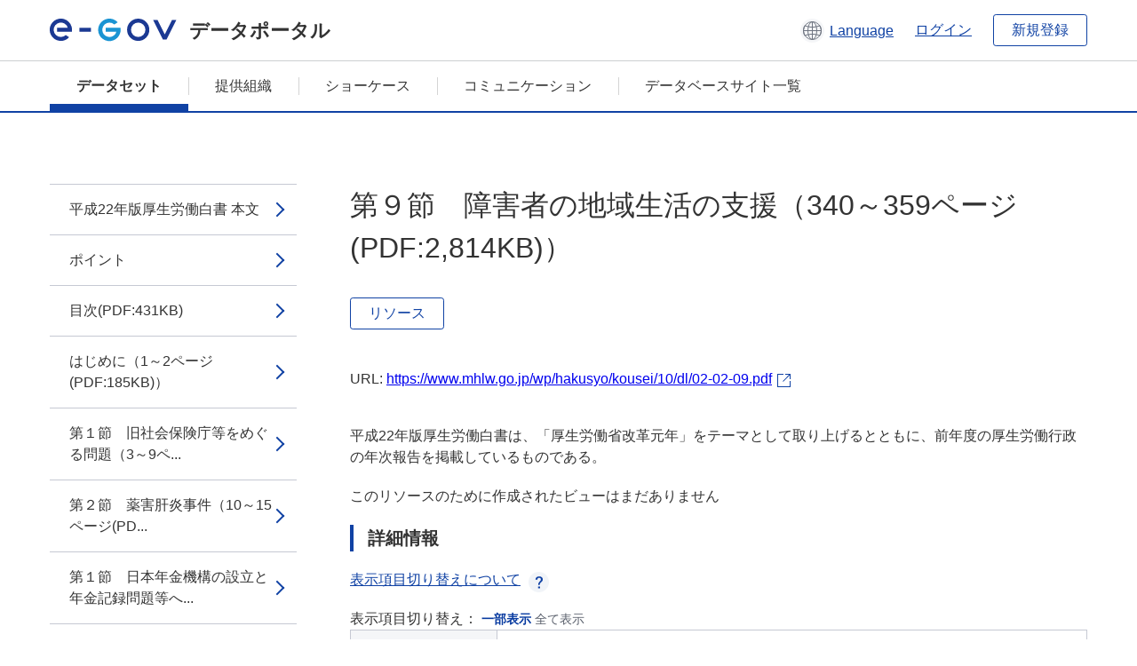

--- FILE ---
content_type: text/html; charset=utf-8
request_url: https://data.e-gov.go.jp/data/ja/dataset/mhlw_20140917_0015/resource/2f256d04-f8a9-4fe6-9d7c-0411149961ee
body_size: 20046
content:
<!DOCTYPE html>
<!--[if IE 9]> <html lang="ja" class="ie9"> <![endif]-->
<!--[if gt IE 8]><!--> <html lang="ja"> <!--<![endif]-->
  <head>
    
  <meta charset="utf-8" />
      <meta name="generator" content="ckan 2.9.5" />
      <meta name="viewport" content="width=device-width">
  
  <meta name="description" content="データカタログに登録済みのデータセットのリソース詳細情報を表示します。" />
  <meta name="keywords" content="公共データ,オープンデータ,データカタログ,データセット,リソース" />


    <title>平成22年版厚生労働白書 | 第９節　障害者の地域生活の支援（340～359ページ(PDF:2,814KB)） | e-Govデータポータル</title>

    
    <link rel="shortcut icon" href="/data/base/images/favicon.ico" />
    
  
  
  
  


    
  
      
      
    
  
  <meta property="og:title" content="平成22年版厚生労働白書 - 第９節　障害者の地域生活の支援（340～359ページ(PDF:2,814KB)） - e-Govデータポータル">
  <meta property="og:description" content="平成22年版厚生労働白書は、「厚生労働省改革元年」をテーマとして取り上げるとともに、前年度の厚生労働行政の年次報告を掲載しているものである。">


    
    <link href="/data/webassets/ckanext-datasetslist-theme/637f4624_jquery-ui-min-css.css" rel="stylesheet"/>
<link href="/data/webassets/ckanext-datasetslist-theme/a8504815_datasetslist_theme_css.css" rel="stylesheet"/>
<link href="/data/webassets/ckanext-datasetslist-theme/088fc192_datasetslist_theme_form_tooltip_css.css" rel="stylesheet"/>
<link href="/data/webassets/vendor/bc192712_select2.css" rel="stylesheet"/>
<link href="/data/webassets/vendor/0b01aef1_font-awesome.css" rel="stylesheet"/>
<link href="/data/webassets/ckanext-datasetslist-theme/79ca7695_suggest_css.css" rel="stylesheet"/>
    
  </head>

  
  <body data-site-root="https://data.e-gov.go.jp/data/" data-locale-root="https://data.e-gov.go.jp/data/ja/" >

    

    
        

<div id="blockskip">
  <a href="#contents">このページの本文へ移動</a>
</div>
<header>
  <div class="header_title_container">
    <div class="header_title_inner header-image">
      <button class="header_menu_btn" id="header_menu_btn_01" aria-label="メニュー" data-dialog="header_nav_area">
        <span class="menu_bar"></span>
        <span class="menu_bar"></span>
        <span class="menu_bar"></span>
        <span class="menu_label">メニュー</span>
      </button>
  
    
      <a href="/data/ja/" class="header_logo"><img src="/data/base/images/logo.svg" alt="e-Govデータポータル"></a>
      <span class="header_title">データポータル</span>
    
  
      <div class="header_lang_wrapper">
        <a href="#" class="header_lang_link" role="button" aria-expanded="false" aria-controls="lang_menu_01" style="text-decoration: none;">
          <img class="icon_header_lang" src="/data/base/images/icon_header_lang.svg" alt="言語切り替えのイメージ">
          <span class="only_pc lang_link" lang="en" style="margin-left: 0.15rem !important">Language</span>
        </a>
        <ul class="lang_menu" id="lang_menu_01" aria-label="アカウントメニュー">
          <li><a href="/data/ja/dataset/mhlw_20140917_0015/resource/2f256d04-f8a9-4fe6-9d7c-0411149961ee">日本語</a></li>
          <li><a href="/data/en/dataset/mhlw_20140917_0015/resource/2f256d04-f8a9-4fe6-9d7c-0411149961ee" lang="en">English</a></li>
        </ul>
      </div>
  
    
      <a href="https://data.e-gov.go.jp/info/keycloak/login" 
           class="header_link only_pc ml-0 pc-ml-6">
          ログイン
      </a>
    
      <button class="btn_normal only_pc ml-0 pc-ml-6" onclick="location.href='https://account.e-gov.go.jp/user/pre-registration/init?service_type=00'">新規登録</button>
    
  
    </div>
  </div>
  <div class="header_nav_container" id="header_nav_area" aria-labelledby="header_menu_btn_01">
    <nav class="header_nav">
      <div class="nav_header">
        <img class="header_menu_logo" src="/data/base/images/logo.svg" alt="e-Govデータポータル" tabindex="0">
        <button class="close_dialog close_dialog_btn">
          <span class="close_dialog_label">閉じる</span>
        </button>
      </div>
  
    
    
      <div class="nav_user_links">
        <a href="https://data.e-gov.go.jp/info/keycloak/login" class="header_link header_link_in_menu">ログイン</a>
      
        <a href="https://data.e-gov.go.jp/info/#" class="header_link header_link_in_menu">新規登録</a>
      
      </div>
  
      <ul class="nav_bar">
                <li class="active"><a href="/data/ja/dataset/?organization=default">データセット</a></li><li><a href="/data/ja/organization/?q=default">提供組織</a></li><li><a href="/data/ja/showcase?organization=default">ショーケース</a></li>
  

    
        <li><a href="https://data.e-gov.go.jp/info/communication/list">コミュニケーション</a></li>
        <li><a href="/info/databasesite">データベースサイト一覧</a></li>
  
      </ul>
      <ul class="nav_bottom_links">
        <li><a href="/info/about-site">このサイトについて</a></li>
        <li><a href="/info/service-policy">ご利用にあたって</a></li>
        <li><a href="/info/help">ヘルプ</a></li>
        <li><a href="/info/terms">利用規約</a></li>
        <li><a href="/info/privacy-policy">個人情報取扱方針</a></li>
        <li><a href="/info/contacts">お問合せ</a></li>
        <li><a href="https://data.e-gov.go.jp/info/dashboard/metrics">ダッシュボード</a></li>
        <li><a href="/info/site-map">サイトマップ</a></li>
      </ul>
    
    </nav>
  </div>
</header>

    

    
    
      <main>
        
          <div class="contents_area flash-messages mb-5 pc-mb-5">
            
              
            
          </div>
        
      <div class="contents_area" id="contents">
    
      <!-- <div class="container"> -->
        

          <div class="row wrapper no-nav">

            


 
    


  
    <div class="side_menu_contents">
      <nav>
        
          
            <ul class="side_menu_link_list">
              
                <li class="side_menu_link_list_item">
                  <a class="side_menu_link" href="/data/ja/dataset/mhlw_20140917_0015/resource/48bd9370-b87b-4fc3-a5de-4d808b7f8137?inner_span=True">平成22年版厚生労働白書 本文</a>
                </li>
              
                <li class="side_menu_link_list_item">
                  <a class="side_menu_link" href="/data/ja/dataset/mhlw_20140917_0015/resource/39a13278-b662-4430-a923-d87a44a5ead4?inner_span=True">ポイント</a>
                </li>
              
                <li class="side_menu_link_list_item">
                  <a class="side_menu_link" href="/data/ja/dataset/mhlw_20140917_0015/resource/0f6b122f-149d-4adf-8f3f-b1a575169745?inner_span=True">目次(PDF:431KB)</a>
                </li>
              
                <li class="side_menu_link_list_item">
                  <a class="side_menu_link" href="/data/ja/dataset/mhlw_20140917_0015/resource/4e3248c5-6650-4486-8071-bdbb351b2e84?inner_span=True">はじめに（1～2ページ(PDF:185KB)）</a>
                </li>
              
                <li class="side_menu_link_list_item">
                  <a class="side_menu_link" href="/data/ja/dataset/mhlw_20140917_0015/resource/c02320ff-28df-4c87-82be-4fee941b5dc0?inner_span=True">第１節　旧社会保険庁等をめぐる問題（3～9ペ...</a>
                </li>
              
                <li class="side_menu_link_list_item">
                  <a class="side_menu_link" href="/data/ja/dataset/mhlw_20140917_0015/resource/dfb922fa-a775-4ea0-bdf3-eb3e130159ef?inner_span=True">第２節　薬害肝炎事件（10～15ページ(PD...</a>
                </li>
              
                <li class="side_menu_link_list_item">
                  <a class="side_menu_link" href="/data/ja/dataset/mhlw_20140917_0015/resource/7b9d3642-7f0f-4279-bc88-2da7a497ee24?inner_span=True">第１節　日本年金機構の設立と年金記録問題等へ...</a>
                </li>
              
                <li class="side_menu_link_list_item">
                  <a class="side_menu_link" href="/data/ja/dataset/mhlw_20140917_0015/resource/70851223-ba5f-45c1-a349-df57f74eec06?inner_span=True">第２節　薬害肝炎事件等への対応（39～55ペ...</a>
                </li>
              
                <li class="side_menu_link_list_item">
                  <a class="side_menu_link" href="/data/ja/dataset/mhlw_20140917_0015/resource/3e117441-1021-4eca-b703-1ca33ba2bfe4?inner_span=True">第３節　内部改革への取組み（56～83ページ...</a>
                </li>
              
                <li class="side_menu_link_list_item">
                  <a class="side_menu_link" href="/data/ja/dataset/mhlw_20140917_0015/resource/1a8828a5-3415-4746-9a3a-d2b08ffc3a39?inner_span=True">おわりに（84～100ページ(PDF:1,912KB)）</a>
                </li>
              
                <li class="side_menu_link_list_item">
                  <a class="side_menu_link" href="/data/ja/dataset/mhlw_20140917_0015/resource/bc651544-1f7e-4cc3-914f-3ea939965706?inner_span=True">第１節　新型インフルエンザ（A／H1N1）の...</a>
                </li>
              
                <li class="side_menu_link_list_item">
                  <a class="side_menu_link" href="/data/ja/dataset/mhlw_20140917_0015/resource/fc730421-e212-4b96-893b-621d8b3c55ed?inner_span=True">第２節　新型インフルエンザ（A／H1N1）発...</a>
                </li>
              
                <li class="side_menu_link_list_item">
                  <a class="side_menu_link" href="/data/ja/dataset/mhlw_20140917_0015/resource/5135fae7-57be-40d1-b10b-2c794eabb644?inner_span=True">第３節　適切なサーベイランスの実施（114～...</a>
                </li>
              
                <li class="side_menu_link_list_item">
                  <a class="side_menu_link" href="/data/ja/dataset/mhlw_20140917_0015/resource/f8112a24-8920-48ea-bce4-1ffaa5b2474a?inner_span=True">第４節　医療体制・医薬品等の確保（119～1...</a>
                </li>
              
                <li class="side_menu_link_list_item">
                  <a class="side_menu_link" href="/data/ja/dataset/mhlw_20140917_0015/resource/c6e83634-6632-4fa9-bcaa-ccfad88eb7b2?inner_span=True">第５節　ワクチン接種（123～131ページ(...</a>
                </li>
              
                <li class="side_menu_link_list_item">
                  <a class="side_menu_link" href="/data/ja/dataset/mhlw_20140917_0015/resource/8a819b0d-67e4-4657-8963-6a2f57cef85b?inner_span=True">第６節　新型インフルエンザに関する広報（13...</a>
                </li>
              
                <li class="side_menu_link_list_item">
                  <a class="side_menu_link" href="/data/ja/dataset/mhlw_20140917_0015/resource/865ba689-4da1-411f-9f38-60a7355190d1?inner_span=True">第７節　新型インフルエンザ（A／H1N1）対...</a>
                </li>
              
                <li class="side_menu_link_list_item">
                  <a class="side_menu_link" href="/data/ja/dataset/mhlw_20140917_0015/resource/c06b8ebd-a019-43bf-9233-9de9356412a5?inner_span=True">第８節　鳥インフルエンザ（H5N1）への対応...</a>
                </li>
              
                <li class="side_menu_link_list_item">
                  <a class="side_menu_link" href="/data/ja/dataset/mhlw_20140917_0015/resource/483a92ce-22a8-4c3a-af14-5de2ae48c3e9?inner_span=True">第９節　厚生労働省で行う危機管理対策（140...</a>
                </li>
              
                <li class="side_menu_link_list_item">
                  <a class="side_menu_link" href="/data/ja/dataset/mhlw_20140917_0015/resource/bacdb20c-aee0-47e5-be87-e4fe1eb7d8a2?inner_span=True">第１節　社会保障の役割の再定義～消費型・保護...</a>
                </li>
              
                <li class="side_menu_link_list_item">
                  <a class="side_menu_link" href="/data/ja/dataset/mhlw_20140917_0015/resource/61de51c0-4f9d-4f93-b9db-1e9c4a9c3c7b?inner_span=True">第２節　誰もが安心して暮らせる社会保障制度の...</a>
                </li>
              
                <li class="side_menu_link_list_item">
                  <a class="side_menu_link" href="/data/ja/dataset/mhlw_20140917_0015/resource/4ebfb6c4-0324-4e52-9519-86724e315215?inner_span=True">第３節　ナショナルミニマムの構築（169～1...</a>
                </li>
              
                <li class="side_menu_link_list_item">
                  <a class="side_menu_link" href="/data/ja/dataset/mhlw_20140917_0015/resource/b3814d6b-fe03-4a1d-bba2-8bf1eb9992ac?inner_span=True">第４節　少子社会への対応～子育て支援施策を中...</a>
                </li>
              
                <li class="side_menu_link_list_item">
                  <a class="side_menu_link" href="/data/ja/dataset/mhlw_20140917_0015/resource/ae650f2c-a1cf-477f-9d19-62c965f088cc?inner_span=True">第５節　健康な生活と安心で質の高い医療の確保...</a>
                </li>
              
                <li class="side_menu_link_list_item">
                  <a class="side_menu_link" href="/data/ja/dataset/mhlw_20140917_0015/resource/9c7140d7-107b-43bd-9df8-c05b0ba97860?inner_span=True">第６節　厳しい経済環境の下における雇用・生活...</a>
                </li>
              
                <li class="side_menu_link_list_item">
                  <a class="side_menu_link" href="/data/ja/dataset/mhlw_20140917_0015/resource/c4a35e01-5a77-4979-9cb4-6a9e302fbdda?inner_span=True">第７節　安心・納得して働くことのできる環境整...</a>
                </li>
              
                <li class="side_menu_link_list_item">
                  <a class="side_menu_link" href="/data/ja/dataset/mhlw_20140917_0015/resource/9eb31e86-1f3c-4726-ad8c-35cf8e6725bc?inner_span=True">第８節　高齢者を始めとする人々がいきいきと安...</a>
                </li>
              
                <li class="side_menu_link_list_item active">
                  <a class="side_menu_link" href="/data/ja/dataset/mhlw_20140917_0015/resource/2f256d04-f8a9-4fe6-9d7c-0411149961ee?inner_span=True">第９節　障害者の地域生活の支援（340～35...</a>
                </li>
              
                <li class="side_menu_link_list_item">
                  <a class="side_menu_link" href="/data/ja/dataset/mhlw_20140917_0015/resource/fd7a80a9-d985-484a-b0ae-6b065f6e6c2b?inner_span=True">第10節　国民の安全と安心のための施策の推進...</a>
                </li>
              
                <li class="side_menu_link_list_item">
                  <a class="side_menu_link" href="/data/ja/dataset/mhlw_20140917_0015/resource/c54ebb2e-051b-420d-9eec-b5d8ea470ba2?inner_span=True">第11節　国際社会への貢献と外国人労働者問題...</a>
                </li>
              
                <li class="side_menu_link_list_item">
                  <a class="side_menu_link" href="/data/ja/dataset/mhlw_20140917_0015/resource/8dae460c-f8c2-406d-85c0-b1d1ce274e63?inner_span=True">第12節　行政体制の整備（396～406ペー...</a>
                </li>
              
                <li class="side_menu_link_list_item">
                  <a class="side_menu_link" href="/data/ja/dataset/mhlw_20140917_0015/resource/3cf53928-624a-4c36-a994-d7684cd2ed74?inner_span=True">本文掲載図表（一覧／バックデータ）</a>
                </li>
              
                <li class="side_menu_link_list_item">
                  <a class="side_menu_link" href="/data/ja/dataset/mhlw_20140917_0015/resource/ad13fce6-9ab7-4f43-b511-b94147cef341?inner_span=True">資料編</a>
                </li>
              
                <li class="side_menu_link_list_item">
                  <a class="side_menu_link" href="/data/ja/dataset/mhlw_20140917_0015/resource/f92ff6eb-cca9-4896-bd53-ce1dfd26737c?inner_span=True">人口構造（22010101.pdf）</a>
                </li>
              
                <li class="side_menu_link_list_item">
                  <a class="side_menu_link" href="/data/ja/dataset/mhlw_20140917_0015/resource/8798ff01-969a-42d1-9e57-7e25a110fe00?inner_span=True">我が国の人口ピラミッド（22603.xls）</a>
                </li>
              
                <li class="side_menu_link_list_item">
                  <a class="side_menu_link" href="/data/ja/dataset/mhlw_20140917_0015/resource/bf84b245-a8ef-4c82-b549-fe4c4523f536?inner_span=True">我が国の人口動態（22604.xls）</a>
                </li>
              
                <li class="side_menu_link_list_item">
                  <a class="side_menu_link" href="/data/ja/dataset/mhlw_20140917_0015/resource/a3e2ab11-6af6-4e90-b301-5c645d107cf4?inner_span=True">我が国の人口の推移（22601.xls）</a>
                </li>
              
                <li class="side_menu_link_list_item">
                  <a class="side_menu_link" href="/data/ja/dataset/mhlw_20140917_0015/resource/858fdcbf-c045-45d2-87e2-be575eec1ebb?inner_span=True">1)日本の将来推計人口（平成18年12月推計...</a>
                </li>
              
                <li class="side_menu_link_list_item">
                  <a class="side_menu_link" href="/data/ja/dataset/mhlw_20140917_0015/resource/17cd7841-ab81-4c2d-9908-c7f5fc681411?inner_span=True">2)出生数・合計特殊出生率の推移（22605.xls）</a>
                </li>
              
                <li class="side_menu_link_list_item">
                  <a class="side_menu_link" href="/data/ja/dataset/mhlw_20140917_0015/resource/3702ceb4-9382-445d-a396-472f3a8c2e63?inner_span=True">3)先進諸国における合計特殊出生率の推移（2...</a>
                </li>
              
                <li class="side_menu_link_list_item">
                  <a class="side_menu_link" href="/data/ja/dataset/mhlw_20140917_0015/resource/40ea5abd-0f5e-4d73-af07-79c1bd687fa2?inner_span=True">平均寿命（22010102.pdf）</a>
                </li>
              
                <li class="side_menu_link_list_item">
                  <a class="side_menu_link" href="/data/ja/dataset/mhlw_20140917_0015/resource/32967200-a25b-467e-82be-16485311292f?inner_span=True">平均余命の推移（22607.xls）</a>
                </li>
              
                <li class="side_menu_link_list_item">
                  <a class="side_menu_link" href="/data/ja/dataset/mhlw_20140917_0015/resource/ad813da1-6610-4a6d-af22-cfe5bb37de69?inner_span=True">平均寿命の国際比較（22608.xls）</a>
                </li>
              
                <li class="side_menu_link_list_item">
                  <a class="side_menu_link" href="/data/ja/dataset/mhlw_20140917_0015/resource/bab4c2c1-fb4f-4594-ac2e-f54fb2a4be42?inner_span=True">主な死因別にみた死亡率の推移（人口10万対）...</a>
                </li>
              
                <li class="side_menu_link_list_item">
                  <a class="side_menu_link" href="/data/ja/dataset/mhlw_20140917_0015/resource/08b058e3-df29-443b-bc75-f9f0b0188d08?inner_span=True">死亡数の推移（22a01.xls）</a>
                </li>
              
                <li class="side_menu_link_list_item">
                  <a class="side_menu_link" href="/data/ja/dataset/mhlw_20140917_0015/resource/f6d4447b-19f4-4be9-bf21-ba7c04ffa32b?inner_span=True">世帯構成（22010103.pdf）</a>
                </li>
              
                <li class="side_menu_link_list_item">
                  <a class="side_menu_link" href="/data/ja/dataset/mhlw_20140917_0015/resource/df69b71b-8688-4c7b-9b12-eecd3ff73837?inner_span=True">世帯数及び平均世帯人員の推移（22611.xls）</a>
                </li>
              
                <li class="side_menu_link_list_item">
                  <a class="side_menu_link" href="/data/ja/dataset/mhlw_20140917_0015/resource/1f42a387-8e20-4c17-95b2-ac7f9e2e1043?inner_span=True">世帯構造別にみた世帯数の推移（22612.xls）</a>
                </li>
              
                <li class="side_menu_link_list_item">
                  <a class="side_menu_link" href="/data/ja/dataset/mhlw_20140917_0015/resource/08c03f8a-3731-4059-8aff-5878103d54eb?inner_span=True">所得（22010104.pdf）</a>
                </li>
              
                <li class="side_menu_link_list_item">
                  <a class="side_menu_link" href="/data/ja/dataset/mhlw_20140917_0015/resource/6ea5c0e7-bfd2-457c-8007-676d52c85606?inner_span=True">1)世帯主の年齢階級別にみた1世帯当たり及び...</a>
                </li>
              
                <li class="side_menu_link_list_item">
                  <a class="side_menu_link" href="/data/ja/dataset/mhlw_20140917_0015/resource/0da05580-efed-4ea4-a81f-96f85e4773cc?inner_span=True">2)所得の種類別1世帯当たり平均所得金額及び...</a>
                </li>
              
                <li class="side_menu_link_list_item">
                  <a class="side_menu_link" href="/data/ja/dataset/mhlw_20140917_0015/resource/c7abae54-1099-4b67-974f-f93ec0bb56ca?inner_span=True">労働経済の基礎的資料（22010105.pdf）</a>
                </li>
              
                <li class="side_menu_link_list_item">
                  <a class="side_menu_link" href="/data/ja/dataset/mhlw_20140917_0015/resource/0a6b14bf-d6a2-4d16-85f6-33df8cead5aa?inner_span=True">1)労働力人口の推移（22613.xls）</a>
                </li>
              
                <li class="side_menu_link_list_item">
                  <a class="side_menu_link" href="/data/ja/dataset/mhlw_20140917_0015/resource/2c5de5d1-34fa-4237-9b20-7330e8d0696d?inner_span=True">2)性、年齢別労働力人口比率の推移（22614.xls）</a>
                </li>
              
                <li class="side_menu_link_list_item">
                  <a class="side_menu_link" href="/data/ja/dataset/mhlw_20140917_0015/resource/12beb652-7d7e-45a2-ab12-218550129753?inner_span=True">3)完全失業者数、及び年齢別完全失業率の推移...</a>
                </li>
              
                <li class="side_menu_link_list_item">
                  <a class="side_menu_link" href="/data/ja/dataset/mhlw_20140917_0015/resource/3f73fc60-35f6-41a3-8b61-6ab3c0cad9cd?inner_span=True">4)求人・求職及び求人倍率の推移（22616.xls）</a>
                </li>
              
                <li class="side_menu_link_list_item">
                  <a class="side_menu_link" href="/data/ja/dataset/mhlw_20140917_0015/resource/e7e27185-3c44-4e45-b220-5729967291b7?inner_span=True">5)現金給与総額及び所定内給与の増減率の推移...</a>
                </li>
              
                <li class="side_menu_link_list_item">
                  <a class="side_menu_link" href="/data/ja/dataset/mhlw_20140917_0015/resource/b73fcaac-ddd2-4e5a-b99c-ac8405c4cf31?inner_span=True">6)年間労働時間の推移（事業所規模30人以上...</a>
                </li>
              
                <li class="side_menu_link_list_item">
                  <a class="side_menu_link" href="/data/ja/dataset/mhlw_20140917_0015/resource/daf8d757-664c-4ea3-90e1-d8d491dc7d58?inner_span=True">社会保障関係費（国の予算）（22010106.pdf）</a>
                </li>
              
                <li class="side_menu_link_list_item">
                  <a class="side_menu_link" href="/data/ja/dataset/mhlw_20140917_0015/resource/2808374a-af6a-425e-b2bf-5cd3a4b6acb9?inner_span=True">国の予算における社会保障関係費の推移（22619.xls）</a>
                </li>
              
                <li class="side_menu_link_list_item">
                  <a class="side_menu_link" href="/data/ja/dataset/mhlw_20140917_0015/resource/7d215633-1cb2-406e-b2df-eb28d4da2066?inner_span=True">厚生労働省所管一般会計主要経費別歳出予算額（...</a>
                </li>
              
                <li class="side_menu_link_list_item">
                  <a class="side_menu_link" href="/data/ja/dataset/mhlw_20140917_0015/resource/4ca840aa-0e0b-4618-84a0-77503b71fc5f?inner_span=True">社会保障給付費（22010107.pdf）</a>
                </li>
              
                <li class="side_menu_link_list_item">
                  <a class="side_menu_link" href="/data/ja/dataset/mhlw_20140917_0015/resource/3a70c950-6af8-4ce4-9838-e0226d957dd2?inner_span=True">社会保障給付費の推移（22a04.xls）</a>
                </li>
              
                <li class="side_menu_link_list_item">
                  <a class="side_menu_link" href="/data/ja/dataset/mhlw_20140917_0015/resource/6dd2827c-0a49-43be-a22d-500c064bec85?inner_span=True">1)社会保障給付費の部門別推移（22a05.xls）</a>
                </li>
              
                <li class="side_menu_link_list_item">
                  <a class="side_menu_link" href="/data/ja/dataset/mhlw_20140917_0015/resource/6bee3d50-e369-48f1-9624-1455c61fd9e2?inner_span=True">2)社会保障給付費（対国民所得比）の部門別推...</a>
                </li>
              
                <li class="side_menu_link_list_item">
                  <a class="side_menu_link" href="/data/ja/dataset/mhlw_20140917_0015/resource/513bc45a-08a1-4264-b58d-cb9dcea2f9c4?inner_span=True">社会保障の給付と負担（22010108.pdf）</a>
                </li>
              
                <li class="side_menu_link_list_item">
                  <a class="side_menu_link" href="/data/ja/dataset/mhlw_20140917_0015/resource/46637724-fa79-45f9-ae24-483e531d4688?inner_span=True">社会保障の給付と負担の見直し（平成18年5月...</a>
                </li>
              
                <li class="side_menu_link_list_item">
                  <a class="side_menu_link" href="/data/ja/dataset/mhlw_20140917_0015/resource/4fd8233a-b748-4b4e-9c55-38a59a50262c?inner_span=True">国民負担率（22010109.pdf）</a>
                </li>
              
                <li class="side_menu_link_list_item">
                  <a class="side_menu_link" href="/data/ja/dataset/mhlw_20140917_0015/resource/324da362-9c65-4d28-8fda-adcd90b2bf7e?inner_span=True">国民負担率の推移（対国民所得比）（22623.xls）</a>
                </li>
              
                <li class="side_menu_link_list_item">
                  <a class="side_menu_link" href="/data/ja/dataset/mhlw_20140917_0015/resource/4836a80e-fb41-424b-9b70-bc205e0beb17?inner_span=True">国民負担率の国際比較（22624.xls）</a>
                </li>
              
                <li class="side_menu_link_list_item">
                  <a class="side_menu_link" href="/data/ja/dataset/mhlw_20140917_0015/resource/f6a88983-fd94-4361-be7f-5bfb6f3e9eb6?inner_span=True">社会保障制度改革の工程表（22010110.pdf）</a>
                </li>
              
                <li class="side_menu_link_list_item">
                  <a class="side_menu_link" href="/data/ja/dataset/mhlw_20140917_0015/resource/7fa85a62-2cdd-4e8f-8309-afeab206dfe7?inner_span=True">医療保険制度（22010201.pdf）</a>
                </li>
              
                <li class="side_menu_link_list_item">
                  <a class="side_menu_link" href="/data/ja/dataset/mhlw_20140917_0015/resource/2e5b3380-1dad-492f-b113-dcfcb930a2e6?inner_span=True">医療保険制度の概要（22626.xls）</a>
                </li>
              
                <li class="side_menu_link_list_item">
                  <a class="side_menu_link" href="/data/ja/dataset/mhlw_20140917_0015/resource/8f55f0b4-6793-4656-8a18-82b95c388e5d?inner_span=True">保険診療の仕組み（22010202.pdf）</a>
                </li>
              
                <li class="side_menu_link_list_item">
                  <a class="side_menu_link" href="/data/ja/dataset/mhlw_20140917_0015/resource/0554e868-5451-47db-92f3-c1bf4a23e02e?inner_span=True">医療費（22010203.pdf）</a>
                </li>
              
                <li class="side_menu_link_list_item">
                  <a class="side_menu_link" href="/data/ja/dataset/mhlw_20140917_0015/resource/833ab380-7721-46f4-b9f5-9c0f4f60e807?inner_span=True">医療費の動向（22632.xls）</a>
                </li>
              
                <li class="side_menu_link_list_item">
                  <a class="side_menu_link" href="/data/ja/dataset/mhlw_20140917_0015/resource/ebc10cfa-d116-4079-a14b-0100c4f3f186?inner_span=True">国民医療費等の対前年度伸び率（％）（22633.xls）</a>
                </li>
              
                <li class="side_menu_link_list_item">
                  <a class="side_menu_link" href="/data/ja/dataset/mhlw_20140917_0015/resource/b1e9baf7-6e33-47ee-9be1-efd5907a430e?inner_span=True">1)OECD加盟国の医療費の状況（2007年...</a>
                </li>
              
                <li class="side_menu_link_list_item">
                  <a class="side_menu_link" href="/data/ja/dataset/mhlw_20140917_0015/resource/5db1b482-3be3-4edb-811f-4954f11e1403?inner_span=True">2)国民医療費の構造（平成19年度）（22a17.xls）</a>
                </li>
              
                <li class="side_menu_link_list_item">
                  <a class="side_menu_link" href="/data/ja/dataset/mhlw_20140917_0015/resource/f99e98e1-97c2-440b-bb65-63d9f665dbdf?inner_span=True">3)国民医療費及び構成割合の推移（22a18.xls）</a>
                </li>
              
                <li class="side_menu_link_list_item">
                  <a class="side_menu_link" href="/data/ja/dataset/mhlw_20140917_0015/resource/adc204d7-2ad1-4f11-a70f-b6e3b1882454?inner_span=True">4)後期高齢者（老人）医療費の推移（22a19.xls）</a>
                </li>
              
                <li class="side_menu_link_list_item">
                  <a class="side_menu_link" href="/data/ja/dataset/mhlw_20140917_0015/resource/8a2f1086-5e40-439a-a12d-f6db6013825b?inner_span=True">医療保険制度の財政状況（22010204.pdf）</a>
                </li>
              
                <li class="side_menu_link_list_item">
                  <a class="side_menu_link" href="/data/ja/dataset/mhlw_20140917_0015/resource/c2132690-0525-4ff5-b61e-add478bac470?inner_span=True">医療保険制度の財政状況（2007（平成19）...</a>
                </li>
              
                <li class="side_menu_link_list_item">
                  <a class="side_menu_link" href="/data/ja/dataset/mhlw_20140917_0015/resource/a7f457b2-697f-4b0e-a3b0-a382a9b2413c?inner_span=True">国の一般歳出に占める医療費国家負担額の割合（...</a>
                </li>
              
                <li class="side_menu_link_list_item">
                  <a class="side_menu_link" href="/data/ja/dataset/mhlw_20140917_0015/resource/21f1764d-cf2a-4fed-af71-b82f732940f4?inner_span=True">医療提供体制（22010205.pdf）</a>
                </li>
              
                <li class="side_menu_link_list_item">
                  <a class="side_menu_link" href="/data/ja/dataset/mhlw_20140917_0015/resource/6f9f8f38-44ce-4fcc-ad05-8d0f8e67e691?inner_span=True">医療施設の類型（22010206.pdf）</a>
                </li>
              
                <li class="side_menu_link_list_item">
                  <a class="side_menu_link" href="/data/ja/dataset/mhlw_20140917_0015/resource/30d01abd-c1c1-4791-bd66-7b414fe789ab?inner_span=True">医療施設の動向（22010207.pdf）</a>
                </li>
              
                <li class="side_menu_link_list_item">
                  <a class="side_menu_link" href="/data/ja/dataset/mhlw_20140917_0015/resource/71175c4b-66e1-4fe2-a578-f18ab9492859?inner_span=True">医療施設（病院・診療所）数の推移（22637.xls）</a>
                </li>
              
                <li class="side_menu_link_list_item">
                  <a class="side_menu_link" href="/data/ja/dataset/mhlw_20140917_0015/resource/44cbc570-3c68-4dc5-b532-a772753204cb?inner_span=True">1)開設者別病院数及び病床規模別病院数の推移...</a>
                </li>
              
                <li class="side_menu_link_list_item">
                  <a class="side_menu_link" href="/data/ja/dataset/mhlw_20140917_0015/resource/95e9d662-0060-4ed1-b5b8-6c7e672cde26?inner_span=True">2)病院種別病院数の推移（22639.xls）</a>
                </li>
              
                <li class="side_menu_link_list_item">
                  <a class="side_menu_link" href="/data/ja/dataset/mhlw_20140917_0015/resource/3c3c5bce-9377-425e-8652-946d62619caf?inner_span=True">3)病床種別病床数及び一病院当たり病床数の推...</a>
                </li>
              
                <li class="side_menu_link_list_item">
                  <a class="side_menu_link" href="/data/ja/dataset/mhlw_20140917_0015/resource/190f5e7d-a20c-4881-a031-437341097372?inner_span=True">4)病床種別床利用率及び平均在院日数の推移（...</a>
                </li>
              
                <li class="side_menu_link_list_item">
                  <a class="side_menu_link" href="/data/ja/dataset/mhlw_20140917_0015/resource/0df1cce6-7cec-4d56-9737-8f9f73345a50?inner_span=True">国立ハンセン病療養所及び独立行政法人国立病院...</a>
                </li>
              
                <li class="side_menu_link_list_item">
                  <a class="side_menu_link" href="/data/ja/dataset/mhlw_20140917_0015/resource/d3c0811d-f068-4827-b275-8b76a93c570d?inner_span=True">国立ハンセン病療養所及び独立行政法人国立病院...</a>
                </li>
              
                <li class="side_menu_link_list_item">
                  <a class="side_menu_link" href="/data/ja/dataset/mhlw_20140917_0015/resource/b51e2993-4ab6-4de2-9569-b7261e559a42?inner_span=True">医療関係従事者（22010209.pdf）</a>
                </li>
              
                <li class="side_menu_link_list_item">
                  <a class="side_menu_link" href="/data/ja/dataset/mhlw_20140917_0015/resource/6adc5f8d-2c56-446b-878f-87ec71616cf6?inner_span=True">医療関係従事者数（22644.xls）</a>
                </li>
              
                <li class="side_menu_link_list_item">
                  <a class="side_menu_link" href="/data/ja/dataset/mhlw_20140917_0015/resource/8e40519f-f671-41fb-bed6-12b1b7ebb220?inner_span=True">1)医師数の推移（22645.xls）</a>
                </li>
              
                <li class="side_menu_link_list_item">
                  <a class="side_menu_link" href="/data/ja/dataset/mhlw_20140917_0015/resource/f0a1e34b-bece-4337-8d94-f7a2d7a23475?inner_span=True">2)歯科医師数の推移（22646.xls）</a>
                </li>
              
                <li class="side_menu_link_list_item">
                  <a class="side_menu_link" href="/data/ja/dataset/mhlw_20140917_0015/resource/85127b0c-01de-4aae-96c9-352516369234?inner_span=True">3)薬剤師数の推移（22010.xls）</a>
                </li>
              
                <li class="side_menu_link_list_item">
                  <a class="side_menu_link" href="/data/ja/dataset/mhlw_20140917_0015/resource/18bb7fa7-15a0-43e9-bd06-be4ac5f9ea4d?inner_span=True">4)看護職員数の推移（22648.xls）</a>
                </li>
              
                <li class="side_menu_link_list_item">
                  <a class="side_menu_link" href="/data/ja/dataset/mhlw_20140917_0015/resource/e91b990c-0859-4dc6-bf56-4b956d664726?inner_span=True">5)第六次看護職員需給見通し（22647.xls）</a>
                </li>
              
                <li class="side_menu_link_list_item">
                  <a class="side_menu_link" href="/data/ja/dataset/mhlw_20140917_0015/resource/417a82bf-8d2c-4bb8-bf83-fddd9b285acc?inner_span=True">医療法に規定する病院の医師、看護師の標準数に...</a>
                </li>
              
                <li class="side_menu_link_list_item">
                  <a class="side_menu_link" href="/data/ja/dataset/mhlw_20140917_0015/resource/aec9e4b8-a700-49b1-8998-dd7e3fc5b83b?inner_span=True">1)地域別適合率（22649.xls）</a>
                </li>
              
                <li class="side_menu_link_list_item">
                  <a class="side_menu_link" href="/data/ja/dataset/mhlw_20140917_0015/resource/1e7f2663-f906-40f1-bc78-d242da455859?inner_span=True">2)全国の充足状況（22650.xls）</a>
                </li>
              
                <li class="side_menu_link_list_item">
                  <a class="side_menu_link" href="/data/ja/dataset/mhlw_20140917_0015/resource/01f940a3-44a9-475e-8e52-f188e4ed953e?inner_span=True">医療機能に関する情報提供（22010211.pdf）</a>
                </li>
              
                <li class="side_menu_link_list_item">
                  <a class="side_menu_link" href="/data/ja/dataset/mhlw_20140917_0015/resource/0009e002-0e24-41d3-a2f2-a38ae8935656?inner_span=True">医療計画（22010212.pdf）</a>
                </li>
              
                <li class="side_menu_link_list_item">
                  <a class="side_menu_link" href="/data/ja/dataset/mhlw_20140917_0015/resource/9b621bd3-86fd-40b5-b3cd-02e56e70d17f?inner_span=True">都道府県別医療計画における基準病床数及び既存...</a>
                </li>
              
                <li class="side_menu_link_list_item">
                  <a class="side_menu_link" href="/data/ja/dataset/mhlw_20140917_0015/resource/7c27680d-ca8d-4e0c-99f3-5c6509701f53?inner_span=True">救急医療体制（22010213.pdf）</a>
                </li>
              
                <li class="side_menu_link_list_item">
                  <a class="side_menu_link" href="/data/ja/dataset/mhlw_20140917_0015/resource/c96fb327-32e1-4ba6-829d-9b1f46cefa61?inner_span=True">へき地医療対策（22010214.pdf）</a>
                </li>
              
                <li class="side_menu_link_list_item">
                  <a class="side_menu_link" href="/data/ja/dataset/mhlw_20140917_0015/resource/eade9db5-6a00-465d-b6e1-5fff9ceb7ae7?inner_span=True">医療安全対策（22010215.pdf）</a>
                </li>
              
                <li class="side_menu_link_list_item">
                  <a class="side_menu_link" href="/data/ja/dataset/mhlw_20140917_0015/resource/db7a6fbf-db2b-4595-a328-c14a7ae78a67?inner_span=True">医師の資質の向上（22010216.pdf）</a>
                </li>
              
                <li class="side_menu_link_list_item">
                  <a class="side_menu_link" href="/data/ja/dataset/mhlw_20140917_0015/resource/b6e3ba70-c8d4-4a05-86be-0be376ad26bd?inner_span=True">医療法人制度（22010217.pdf）</a>
                </li>
              
                <li class="side_menu_link_list_item">
                  <a class="side_menu_link" href="/data/ja/dataset/mhlw_20140917_0015/resource/9967828d-5439-4d5f-8347-63e5474a68c2?inner_span=True">保健所等（22010218.pdf）</a>
                </li>
              
                <li class="side_menu_link_list_item">
                  <a class="side_menu_link" href="/data/ja/dataset/mhlw_20140917_0015/resource/41390038-5ee4-470d-a55c-cb5313d2040e?inner_span=True">保健所数の推移（22700.xls）</a>
                </li>
              
                <li class="side_menu_link_list_item">
                  <a class="side_menu_link" href="/data/ja/dataset/mhlw_20140917_0015/resource/aa94a9b7-7519-4239-975e-59166e634f48?inner_span=True">1)保健所の職種別常勤職員数（22701.xls）</a>
                </li>
              
                <li class="side_menu_link_list_item">
                  <a class="side_menu_link" href="/data/ja/dataset/mhlw_20140917_0015/resource/c0975e5c-02fd-4b29-98a0-6bb6fe744656?inner_span=True">2)保健師数の推移（22702.xls）</a>
                </li>
              
                <li class="side_menu_link_list_item">
                  <a class="side_menu_link" href="/data/ja/dataset/mhlw_20140917_0015/resource/a9eab864-00b0-41f1-be73-a33595bae76a?inner_span=True">肝炎対策（22010219.pdf）</a>
                </li>
              
                <li class="side_menu_link_list_item">
                  <a class="side_menu_link" href="/data/ja/dataset/mhlw_20140917_0015/resource/d6a3a3a8-dbff-4ad8-b975-8448587a698c?inner_span=True">健康づくり対策（22010220.pdf）</a>
                </li>
              
                <li class="side_menu_link_list_item">
                  <a class="side_menu_link" href="/data/ja/dataset/mhlw_20140917_0015/resource/6a3ab4e4-db81-4a4b-8daa-bfab5e4dcc3d?inner_span=True">1)全国の自治体における健康増進計画の策定状...</a>
                </li>
              
                <li class="side_menu_link_list_item">
                  <a class="side_menu_link" href="/data/ja/dataset/mhlw_20140917_0015/resource/fab52c1f-4675-472b-a276-61d2c6c75623?inner_span=True">2)生活習慣病に関する患者数、死亡数（22705.xls）</a>
                </li>
              
                <li class="side_menu_link_list_item">
                  <a class="side_menu_link" href="/data/ja/dataset/mhlw_20140917_0015/resource/7793a541-c464-42e0-8635-90c2fa4e14f7?inner_span=True">3)糖尿病に関する推計（22706.xls）</a>
                </li>
              
                <li class="side_menu_link_list_item">
                  <a class="side_menu_link" href="/data/ja/dataset/mhlw_20140917_0015/resource/024a5bea-9bd8-493c-9bb7-68e4570c87cd?inner_span=True">4)メタボリックシンドローム（内臓脂肪症候群...</a>
                </li>
              
                <li class="side_menu_link_list_item">
                  <a class="side_menu_link" href="/data/ja/dataset/mhlw_20140917_0015/resource/301df74e-c324-4cf9-bc0d-61a834330876?inner_span=True">5)運動習慣の状況（22a38.xls）</a>
                </li>
              
                <li class="side_menu_link_list_item">
                  <a class="side_menu_link" href="/data/ja/dataset/mhlw_20140917_0015/resource/1b109128-6c3d-4a50-8e32-d64effccf89e?inner_span=True">6)脂肪エネルギー比率の分布の推移（20歳以...</a>
                </li>
              
                <li class="side_menu_link_list_item">
                  <a class="side_menu_link" href="/data/ja/dataset/mhlw_20140917_0015/resource/c547b312-96d0-4338-820e-88b18d382770?inner_span=True">7)野菜類摂取量の平均値（20歳以上、性・年...</a>
                </li>
              
                <li class="side_menu_link_list_item">
                  <a class="side_menu_link" href="/data/ja/dataset/mhlw_20140917_0015/resource/97b4c898-f44f-47cf-bfe7-b6f5a3d99d8c?inner_span=True">8)朝食の欠食率（1歳以上、性・年齢階級別）...</a>
                </li>
              
                <li class="side_menu_link_list_item">
                  <a class="side_menu_link" href="/data/ja/dataset/mhlw_20140917_0015/resource/06e76297-c971-4544-bd4f-b2a5bb08f3b3?inner_span=True">9)喫煙率の状況（22704.xls）</a>
                </li>
              
                <li class="side_menu_link_list_item">
                  <a class="side_menu_link" href="/data/ja/dataset/mhlw_20140917_0015/resource/c2a49777-a8ba-4ba9-ad16-3fb6669a1658?inner_span=True">歯の健康対策（22010221.pdf）</a>
                </li>
              
                <li class="side_menu_link_list_item">
                  <a class="side_menu_link" href="/data/ja/dataset/mhlw_20140917_0015/resource/4c57c339-fa36-4348-ae9e-aba8ccf6c5f4?inner_span=True">自分の歯を20本以上もつ者の年齢階級別割合の...</a>
                </li>
              
                <li class="side_menu_link_list_item">
                  <a class="side_menu_link" href="/data/ja/dataset/mhlw_20140917_0015/resource/913668d8-350f-4b4c-a2cc-77645863ea97?inner_span=True">がん対策（22010222.pdf）</a>
                </li>
              
                <li class="side_menu_link_list_item">
                  <a class="side_menu_link" href="/data/ja/dataset/mhlw_20140917_0015/resource/d5c50083-89a0-4454-80b6-abf77022e8d6?inner_span=True">がんに関する統計（22710.xls）</a>
                </li>
              
                <li class="side_menu_link_list_item">
                  <a class="side_menu_link" href="/data/ja/dataset/mhlw_20140917_0015/resource/5ac876fb-2b67-4f46-9187-d9bdaba08e32?inner_span=True">難病対策（22010223.pdf）</a>
                </li>
              
                <li class="side_menu_link_list_item">
                  <a class="side_menu_link" href="/data/ja/dataset/mhlw_20140917_0015/resource/ec843e50-0894-4429-a507-e7ff739aed97?inner_span=True">特定疾患医療受給者証交付件数（22669.xls）</a>
                </li>
              
                <li class="side_menu_link_list_item">
                  <a class="side_menu_link" href="/data/ja/dataset/mhlw_20140917_0015/resource/e20a5da6-2693-4451-bbe2-d34a9a593108?inner_span=True">感染症対策（22010224.pdf）</a>
                </li>
              
                <li class="side_menu_link_list_item">
                  <a class="side_menu_link" href="/data/ja/dataset/mhlw_20140917_0015/resource/e2dc258e-36d3-41b5-b5c7-71499cd10f01?inner_span=True">予防接種（個別接種）（22010225.pdf）</a>
                </li>
              
                <li class="side_menu_link_list_item">
                  <a class="side_menu_link" href="/data/ja/dataset/mhlw_20140917_0015/resource/7b35a5e1-eb84-4686-95c4-e89e4d217cc8?inner_span=True">定期の予防接種の対象疾病及び対象者（22663.xls）</a>
                </li>
              
                <li class="side_menu_link_list_item">
                  <a class="side_menu_link" href="/data/ja/dataset/mhlw_20140917_0015/resource/6913b6ab-3ba5-4d50-8e01-0130b9bd0f98?inner_span=True">予防接種健康被害救済制度の給付の種類と額（2...</a>
                </li>
              
                <li class="side_menu_link_list_item">
                  <a class="side_menu_link" href="/data/ja/dataset/mhlw_20140917_0015/resource/90cf0a5f-fa83-4a91-b842-0b07f8979f8b?inner_span=True">結核対策（22010226.pdf）</a>
                </li>
              
                <li class="side_menu_link_list_item">
                  <a class="side_menu_link" href="/data/ja/dataset/mhlw_20140917_0015/resource/1493e29e-7090-48da-9b3d-0594f6096d5c?inner_span=True">1)結核新登録患者数、罹患率、死亡数の推移（...</a>
                </li>
              
                <li class="side_menu_link_list_item">
                  <a class="side_menu_link" href="/data/ja/dataset/mhlw_20140917_0015/resource/26f45db4-b5e3-45e5-af2f-21c256cce8f4?inner_span=True">2)結核罹患率の都道府県別主な順位（平成20...</a>
                </li>
              
                <li class="side_menu_link_list_item">
                  <a class="side_menu_link" href="/data/ja/dataset/mhlw_20140917_0015/resource/676d0675-f1e0-4a18-a666-5dc84af4f2e3?inner_span=True">3)結核罹患率の国際比較（22661.xls）</a>
                </li>
              
                <li class="side_menu_link_list_item">
                  <a class="side_menu_link" href="/data/ja/dataset/mhlw_20140917_0015/resource/b2304535-82d4-49b7-aa7c-47100bb15b02?inner_span=True">エイズ対策（22010227.pdf）</a>
                </li>
              
                <li class="side_menu_link_list_item">
                  <a class="side_menu_link" href="/data/ja/dataset/mhlw_20140917_0015/resource/a6cb67c2-b2e1-4d96-8d3b-d326eceedbd2?inner_span=True">1)HIV感染者及びAIDS患者の国籍、性別...</a>
                </li>
              
                <li class="side_menu_link_list_item">
                  <a class="side_menu_link" href="/data/ja/dataset/mhlw_20140917_0015/resource/b5b930be-2289-457c-8e36-9f58339b1a11?inner_span=True">2)世界のエイズ患者の状況（2008年末現在...</a>
                </li>
              
                <li class="side_menu_link_list_item">
                  <a class="side_menu_link" href="/data/ja/dataset/mhlw_20140917_0015/resource/187e635b-6699-4079-b7e4-2783767ba691?inner_span=True">新型インフルエンザ対策（22010228.pdf）</a>
                </li>
              
                <li class="side_menu_link_list_item">
                  <a class="side_menu_link" href="/data/ja/dataset/mhlw_20140917_0015/resource/9d5d1512-c147-41a2-8e33-022dfe0a9996?inner_span=True">臓器移植及び造血幹細胞移植（22010229.pdf）</a>
                </li>
              
                <li class="side_menu_link_list_item">
                  <a class="side_menu_link" href="/data/ja/dataset/mhlw_20140917_0015/resource/646ef578-7179-4da9-9d1c-b930ef5dd088?inner_span=True">1)臓器移植の累計件数（22671.xls）</a>
                </li>
              
                <li class="side_menu_link_list_item">
                  <a class="side_menu_link" href="/data/ja/dataset/mhlw_20140917_0015/resource/5480df88-8de2-4779-bd7f-9fca2e9d5e26?inner_span=True">2)造血幹細胞移植の実施件数の推移（22672.xls）</a>
                </li>
              
                <li class="side_menu_link_list_item">
                  <a class="side_menu_link" href="/data/ja/dataset/mhlw_20140917_0015/resource/a4dd5b36-b29a-4b04-bda4-af157f05b04c?inner_span=True">医薬品・医薬部外品・化粧品の承認・許可制度（...</a>
                </li>
              
                <li class="side_menu_link_list_item">
                  <a class="side_menu_link" href="/data/ja/dataset/mhlw_20140917_0015/resource/d7a3468c-a94d-4278-9f29-e742387b2323?inner_span=True">1)医薬品等の製造販売業許可数（22675.xls）</a>
                </li>
              
                <li class="side_menu_link_list_item">
                  <a class="side_menu_link" href="/data/ja/dataset/mhlw_20140917_0015/resource/2abcb4e3-c333-40aa-b8fd-5985570d5cc7?inner_span=True">2)医薬品等の製造・輸入・製造販売の承認の実...</a>
                </li>
              
                <li class="side_menu_link_list_item">
                  <a class="side_menu_link" href="/data/ja/dataset/mhlw_20140917_0015/resource/721ee24d-bba1-420d-9716-ba7763480a60?inner_span=True">3)医薬品等の製造業許可数（22676.xls）</a>
                </li>
              
                <li class="side_menu_link_list_item">
                  <a class="side_menu_link" href="/data/ja/dataset/mhlw_20140917_0015/resource/6a994633-d0c1-42c5-9394-c1c69591a20e?inner_span=True">医療機器の承認・許可制度（22010231.pdf）</a>
                </li>
              
                <li class="side_menu_link_list_item">
                  <a class="side_menu_link" href="/data/ja/dataset/mhlw_20140917_0015/resource/070437fc-73c0-4b4e-9720-2eff41b22eb8?inner_span=True">1)医療機器の製造販売業許可数（22679.xls）</a>
                </li>
              
                <li class="side_menu_link_list_item">
                  <a class="side_menu_link" href="/data/ja/dataset/mhlw_20140917_0015/resource/7f69476a-8ac6-44c9-8c03-2ec8f55e8417?inner_span=True">2)医療機器の製造・輸入・製造販売の承認の実...</a>
                </li>
              
                <li class="side_menu_link_list_item">
                  <a class="side_menu_link" href="/data/ja/dataset/mhlw_20140917_0015/resource/7d8a9b37-6ac7-4529-a3ac-9e27e9154a61?inner_span=True">3)医薬機器の製造業等許可数（22680.xls）</a>
                </li>
              
                <li class="side_menu_link_list_item">
                  <a class="side_menu_link" href="/data/ja/dataset/mhlw_20140917_0015/resource/b8a0203b-77ea-4d1d-bd36-0cdbf894fb65?inner_span=True">医薬品・医療機器の製造販売後対策（22010232.pdf）</a>
                </li>
              
                <li class="side_menu_link_list_item">
                  <a class="side_menu_link" href="/data/ja/dataset/mhlw_20140917_0015/resource/abce4316-ac85-4911-bc06-9c6209fcdfc1?inner_span=True">1)医療用医薬品再審査結果一覧表（22685.xls）</a>
                </li>
              
                <li class="side_menu_link_list_item">
                  <a class="side_menu_link" href="/data/ja/dataset/mhlw_20140917_0015/resource/679cc870-600a-4aa6-ab22-40081c828f90?inner_span=True">2)医療用医薬品再評価結果一覧表（22686.xls）</a>
                </li>
              
                <li class="side_menu_link_list_item">
                  <a class="side_menu_link" href="/data/ja/dataset/mhlw_20140917_0015/resource/cfbc2ddf-f9b5-4745-ac53-ead08b199c21?inner_span=True">3)最近5年間の医薬品の副作用等報告件数の推...</a>
                </li>
              
                <li class="side_menu_link_list_item">
                  <a class="side_menu_link" href="/data/ja/dataset/mhlw_20140917_0015/resource/c054cf85-899b-4d70-8133-48814537d8d4?inner_span=True">4)最近5年間の医療機器の不具合等報告件数の...</a>
                </li>
              
                <li class="side_menu_link_list_item">
                  <a class="side_menu_link" href="/data/ja/dataset/mhlw_20140917_0015/resource/63311c53-15a9-4b18-a435-c4cab910f2a3?inner_span=True">医薬品副作用被害救済制度及び生物由来製品感染...</a>
                </li>
              
                <li class="side_menu_link_list_item">
                  <a class="side_menu_link" href="/data/ja/dataset/mhlw_20140917_0015/resource/da93f51b-522a-42e6-86c9-bb346a9b2b62?inner_span=True">医薬品副作用被害救済給付状況の推移（各年度末...</a>
                </li>
              
                <li class="side_menu_link_list_item">
                  <a class="side_menu_link" href="/data/ja/dataset/mhlw_20140917_0015/resource/89ebe118-6e63-463c-88c0-061f8211bc14?inner_span=True">医薬品の研究開発と医薬品産業（22010234.pdf）</a>
                </li>
              
                <li class="side_menu_link_list_item">
                  <a class="side_menu_link" href="/data/ja/dataset/mhlw_20140917_0015/resource/a62e8e15-981a-4c79-8206-dfef08e84fa1?inner_span=True">医薬品製造販売業等の規模別内訳（22696.xls）</a>
                </li>
              
                <li class="side_menu_link_list_item">
                  <a class="side_menu_link" href="/data/ja/dataset/mhlw_20140917_0015/resource/d1c9f6c5-f236-438b-9d3b-f7c29fccf336?inner_span=True">革新的医薬品・医療機器創出のための5か年戦略...</a>
                </li>
              
                <li class="side_menu_link_list_item">
                  <a class="side_menu_link" href="/data/ja/dataset/mhlw_20140917_0015/resource/062b6287-2021-43d9-8a4f-35dc73b8f750?inner_span=True">医療機器（22010236.pdf）</a>
                </li>
              
                <li class="side_menu_link_list_item">
                  <a class="side_menu_link" href="/data/ja/dataset/mhlw_20140917_0015/resource/fe772d6e-6c31-4779-aa66-a32fcb57e713?inner_span=True">医療機器の生産額等（22698.xls）</a>
                </li>
              
                <li class="side_menu_link_list_item">
                  <a class="side_menu_link" href="/data/ja/dataset/mhlw_20140917_0015/resource/801da104-d66b-43b3-95f7-4d424914e855?inner_span=True">医療機器分類別生産金額（22699.xls）</a>
                </li>
              
                <li class="side_menu_link_list_item">
                  <a class="side_menu_link" href="/data/ja/dataset/mhlw_20140917_0015/resource/e3e081c1-0209-4fbd-ac20-d0333f4f9718?inner_span=True">医薬分業（22010237.pdf）</a>
                </li>
              
                <li class="side_menu_link_list_item">
                  <a class="side_menu_link" href="/data/ja/dataset/mhlw_20140917_0015/resource/3045f865-4261-4877-985b-4077622f86c8?inner_span=True">薬局数及び処方せん枚数の推移（22692.xls）</a>
                </li>
              
                <li class="side_menu_link_list_item">
                  <a class="side_menu_link" href="/data/ja/dataset/mhlw_20140917_0015/resource/256c4e77-6931-4299-a6e0-fcbf29a47438?inner_span=True">血液事業（22010238.pdf）</a>
                </li>
              
                <li class="side_menu_link_list_item">
                  <a class="side_menu_link" href="/data/ja/dataset/mhlw_20140917_0015/resource/5bbb680e-dc61-43ee-841a-5b5e43c18598?inner_span=True">1)献血者の推移（22011.xls）</a>
                </li>
              
                <li class="side_menu_link_list_item">
                  <a class="side_menu_link" href="/data/ja/dataset/mhlw_20140917_0015/resource/33ec2e7f-f8eb-4447-8314-70549b3f99af?inner_span=True">2)献血確保量及び採血種類別採血人数（22012.xls）</a>
                </li>
              
                <li class="side_menu_link_list_item">
                  <a class="side_menu_link" href="/data/ja/dataset/mhlw_20140917_0015/resource/a78f166b-bac8-4a2b-a829-194d020319ad?inner_span=True">健康危機管理体制（22010239.pdf）</a>
                </li>
              
                <li class="side_menu_link_list_item">
                  <a class="side_menu_link" href="/data/ja/dataset/mhlw_20140917_0015/resource/2202babb-591e-422c-8172-fea137104c8d?inner_span=True">食品安全行政（22010301.pdf）</a>
                </li>
              
                <li class="side_menu_link_list_item">
                  <a class="side_menu_link" href="/data/ja/dataset/mhlw_20140917_0015/resource/727d74a0-465e-4d2e-8f1b-09cb9379c716?inner_span=True">検疫所の業務（22010302.pdf）</a>
                </li>
              
                <li class="side_menu_link_list_item">
                  <a class="side_menu_link" href="/data/ja/dataset/mhlw_20140917_0015/resource/4283690e-5356-40a3-be02-1a946c8b2345?inner_span=True">1)検疫所一覧（平成22年4月1日現在）（2...</a>
                </li>
              
                <li class="side_menu_link_list_item">
                  <a class="side_menu_link" href="/data/ja/dataset/mhlw_20140917_0015/resource/baf189a0-cbac-4240-8ddd-a99f7a48c4ff?inner_span=True">2)検疫実績（平成20年）〔速報値〕（22712.xls）</a>
                </li>
              
                <li class="side_menu_link_list_item">
                  <a class="side_menu_link" href="/data/ja/dataset/mhlw_20140917_0015/resource/3dd1adf4-2809-44f2-b0d3-ecacb4f7903d?inner_span=True">3)輸入食品届出・検査実績（平成21年度）〔...</a>
                </li>
              
                <li class="side_menu_link_list_item">
                  <a class="side_menu_link" href="/data/ja/dataset/mhlw_20140917_0015/resource/fdffc561-7fb1-4550-8259-fd100549de2d?inner_span=True">麻薬対策（22010303.pdf）</a>
                </li>
              
                <li class="side_menu_link_list_item">
                  <a class="side_menu_link" href="/data/ja/dataset/mhlw_20140917_0015/resource/10653158-ddd5-49f9-883b-b4e85ec91012?inner_span=True">薬物事犯の推移（22a48.xls）</a>
                </li>
              
                <li class="side_menu_link_list_item">
                  <a class="side_menu_link" href="/data/ja/dataset/mhlw_20140917_0015/resource/2d92be72-bc69-43d5-a9d1-7af508fdef11?inner_span=True">水道行政（22010304.pdf）</a>
                </li>
              
                <li class="side_menu_link_list_item">
                  <a class="side_menu_link" href="/data/ja/dataset/mhlw_20140917_0015/resource/83187c35-f57b-4364-bd64-55f1789613a0?inner_span=True">1)給水人口内訳（22715.xls）</a>
                </li>
              
                <li class="side_menu_link_list_item">
                  <a class="side_menu_link" href="/data/ja/dataset/mhlw_20140917_0015/resource/890d60db-36bb-4028-9f96-75d8cae6eade?inner_span=True">2)上水道における給水量の推移（22716.xls）</a>
                </li>
              
                <li class="side_menu_link_list_item">
                  <a class="side_menu_link" href="/data/ja/dataset/mhlw_20140917_0015/resource/f36a0d27-06a8-47cd-a3b8-ec299d679630?inner_span=True">3)水道水源の種別割合（22717.xls）</a>
                </li>
              
                <li class="side_menu_link_list_item">
                  <a class="side_menu_link" href="/data/ja/dataset/mhlw_20140917_0015/resource/a0a657e4-915b-4fac-bc26-b26e621007da?inner_span=True">4)水質基準項目及び基準値（施行日：平成22...</a>
                </li>
              
                <li class="side_menu_link_list_item">
                  <a class="side_menu_link" href="/data/ja/dataset/mhlw_20140917_0015/resource/a068261e-7e6d-4535-b6c7-5a92e5e48998?inner_span=True">5)浄水処理方法の種別割合（22718.xls）</a>
                </li>
              
                <li class="side_menu_link_list_item">
                  <a class="side_menu_link" href="/data/ja/dataset/mhlw_20140917_0015/resource/e89a107b-e70e-41c2-b8a3-a25b1670ab14?inner_span=True">6)管種別管路延長の推移（22720.xls）</a>
                </li>
              
                <li class="side_menu_link_list_item">
                  <a class="side_menu_link" href="/data/ja/dataset/mhlw_20140917_0015/resource/d637abdd-5839-4e13-82cb-7641e96d4242?inner_span=True">化学物質の安全対策（22010305.pdf）</a>
                </li>
              
                <li class="side_menu_link_list_item">
                  <a class="side_menu_link" href="/data/ja/dataset/mhlw_20140917_0015/resource/c420deb6-2af5-4653-8fda-8ea7501ae9a0?inner_span=True">家庭用品の安全対策（22010306.pdf）</a>
                </li>
              
                <li class="side_menu_link_list_item">
                  <a class="side_menu_link" href="/data/ja/dataset/mhlw_20140917_0015/resource/e3b84ca4-31af-4b30-9327-ab538ccc08c5?inner_span=True">生活衛生関係営業（22010307.pdf）</a>
                </li>
              
                <li class="side_menu_link_list_item">
                  <a class="side_menu_link" href="/data/ja/dataset/mhlw_20140917_0015/resource/4480cdd1-718f-44c7-be91-cc315651ae95?inner_span=True">生活衛生関係営業施設数の推移（実数）（22726.xls）</a>
                </li>
              
                <li class="side_menu_link_list_item">
                  <a class="side_menu_link" href="/data/ja/dataset/mhlw_20140917_0015/resource/181a3f3f-f243-4115-8963-334939fca199?inner_span=True">労働条件の確保・改善対策（22010401.pdf）</a>
                </li>
              
                <li class="side_menu_link_list_item">
                  <a class="side_menu_link" href="/data/ja/dataset/mhlw_20140917_0015/resource/16b30135-e98c-4e53-aca3-3a6b321c1318?inner_span=True">1)監督実施状況の推移（22728.xls）</a>
                </li>
              
                <li class="side_menu_link_list_item">
                  <a class="side_menu_link" href="/data/ja/dataset/mhlw_20140917_0015/resource/efba4df9-afca-41da-b2fb-f33c51ab82b1?inner_span=True">2)申告処理状況の推移（22729.xls）</a>
                </li>
              
                <li class="side_menu_link_list_item">
                  <a class="side_menu_link" href="/data/ja/dataset/mhlw_20140917_0015/resource/e96add19-624e-4109-b692-2ddd4a0cfec0?inner_span=True">3)主要業種別司法事件数の推移（22730.xls）</a>
                </li>
              
                <li class="side_menu_link_list_item">
                  <a class="side_menu_link" href="/data/ja/dataset/mhlw_20140917_0015/resource/1feb905a-676e-47f7-af02-d3b71963a32f?inner_span=True">労働時間対策（22010402.pdf）</a>
                </li>
              
                <li class="side_menu_link_list_item">
                  <a class="side_menu_link" href="/data/ja/dataset/mhlw_20140917_0015/resource/95af59a4-373c-4602-a4cb-fc7ded8c411f?inner_span=True">1)主要6か国における労働者1人平均年間総労...</a>
                </li>
              
                <li class="side_menu_link_list_item">
                  <a class="side_menu_link" href="/data/ja/dataset/mhlw_20140917_0015/resource/54a51a8b-ea55-4371-9f98-7781e93eeb3a?inner_span=True">2)年次有給休暇の取得状況（22733.xls）</a>
                </li>
              
                <li class="side_menu_link_list_item">
                  <a class="side_menu_link" href="/data/ja/dataset/mhlw_20140917_0015/resource/a4a55778-d5b1-411e-9640-222fa9defa6d?inner_span=True">賃金対策（22010403.pdf）</a>
                </li>
              
                <li class="side_menu_link_list_item">
                  <a class="side_menu_link" href="/data/ja/dataset/mhlw_20140917_0015/resource/9fdb7c22-ef11-4d09-80b6-77140fd2bbff?inner_span=True">1)地域別最低賃金の全国一覧（22737.xls）</a>
                </li>
              
                <li class="side_menu_link_list_item">
                  <a class="side_menu_link" href="/data/ja/dataset/mhlw_20140917_0015/resource/697f9b8e-a348-4c5e-b234-e867afc3f06b?inner_span=True">2)最低賃金の履行確保を主眼とする監督指導結...</a>
                </li>
              
                <li class="side_menu_link_list_item">
                  <a class="side_menu_link" href="/data/ja/dataset/mhlw_20140917_0015/resource/f62f5054-f948-457d-bc37-840b87b827af?inner_span=True">労働者の安全と健康を確保するための施策（22...</a>
                </li>
              
                <li class="side_menu_link_list_item">
                  <a class="side_menu_link" href="/data/ja/dataset/mhlw_20140917_0015/resource/68242030-41dd-4669-b5cd-dee38720cb55?inner_span=True">1)業種別死亡災害発生状況（平成21年）（2...</a>
                </li>
              
                <li class="side_menu_link_list_item">
                  <a class="side_menu_link" href="/data/ja/dataset/mhlw_20140917_0015/resource/9af1dda4-075f-4e11-8c60-e47a245688de?inner_span=True">2)年別健康診断結果（22740.xls）</a>
                </li>
              
                <li class="side_menu_link_list_item">
                  <a class="side_menu_link" href="/data/ja/dataset/mhlw_20140917_0015/resource/e281d550-66a7-455d-94de-a75d35457f72?inner_span=True">3)年別業務上疾病者数（22741.xls）</a>
                </li>
              
                <li class="side_menu_link_list_item">
                  <a class="side_menu_link" href="/data/ja/dataset/mhlw_20140917_0015/resource/7f5a7e2c-03f9-4487-bf9c-06900c581351?inner_span=True">4)新規化学物質製造・輸入届出状況　年別（製...</a>
                </li>
              
                <li class="side_menu_link_list_item">
                  <a class="side_menu_link" href="/data/ja/dataset/mhlw_20140917_0015/resource/d305381b-4dd3-4be1-96b1-fdb1c1cb37d8?inner_span=True">石綿による健康被害の救済（22010405.pdf）</a>
                </li>
              
                <li class="side_menu_link_list_item">
                  <a class="side_menu_link" href="/data/ja/dataset/mhlw_20140917_0015/resource/8527d8fe-dba4-45ec-8b2d-e1a9ab82edf8?inner_span=True">労働者災害補償保険制度（22010406.pdf）</a>
                </li>
              
                <li class="side_menu_link_list_item">
                  <a class="side_menu_link" href="/data/ja/dataset/mhlw_20140917_0015/resource/cc2cc823-a2e3-4b70-a4db-8c6012aa75ed?inner_span=True">労災保険の財政状況（22748.xls）</a>
                </li>
              
                <li class="side_menu_link_list_item">
                  <a class="side_menu_link" href="/data/ja/dataset/mhlw_20140917_0015/resource/087ad207-b9f0-4633-8c37-cdc34f9839dd?inner_span=True">労働保険適用徴収制度（22010407.pdf）</a>
                </li>
              
                <li class="side_menu_link_list_item">
                  <a class="side_menu_link" href="/data/ja/dataset/mhlw_20140917_0015/resource/1396fd82-d872-4076-b9ad-1fb77776abe9?inner_span=True">1)労働保険の適用状況（22765.xls）</a>
                </li>
              
                <li class="side_menu_link_list_item">
                  <a class="side_menu_link" href="/data/ja/dataset/mhlw_20140917_0015/resource/aab32db0-5b73-440f-a115-162551e6bd72?inner_span=True">2)労働保険料の収納状況（22766.xls）</a>
                </li>
              
                <li class="side_menu_link_list_item">
                  <a class="side_menu_link" href="/data/ja/dataset/mhlw_20140917_0015/resource/9a690ade-0ff0-4ca5-91eb-3502b9f765e9?inner_span=True">勤労者福祉の向上（22010408.pdf）</a>
                </li>
              
                <li class="side_menu_link_list_item">
                  <a class="side_menu_link" href="/data/ja/dataset/mhlw_20140917_0015/resource/ecbcb90c-049e-400e-8f72-1d0aec116e1e?inner_span=True">加入・支給実績（平成21年度）（22752.xls）</a>
                </li>
              
                <li class="side_menu_link_list_item">
                  <a class="side_menu_link" href="/data/ja/dataset/mhlw_20140917_0015/resource/271c45ed-7a6c-4928-9cb0-e072e1bd4a35?inner_span=True">労使関係の安定（22010409.pdf）</a>
                </li>
              
                <li class="side_menu_link_list_item">
                  <a class="side_menu_link" href="/data/ja/dataset/mhlw_20140917_0015/resource/56dcc84b-ce47-409f-9693-aed44e1646b0?inner_span=True">1)労働組合の現勢（22756.xls）</a>
                </li>
              
                <li class="side_menu_link_list_item">
                  <a class="side_menu_link" href="/data/ja/dataset/mhlw_20140917_0015/resource/b9b4b3af-7957-48e4-97c3-265475270d86?inner_span=True">2)争議発生件数等の推移（22757.xls）</a>
                </li>
              
                <li class="side_menu_link_list_item">
                  <a class="side_menu_link" href="/data/ja/dataset/mhlw_20140917_0015/resource/ced32a43-9354-49f0-a2c8-e5bdb0a576fb?inner_span=True">個別労働紛争解決制度（22010410.pdf）</a>
                </li>
              
                <li class="side_menu_link_list_item">
                  <a class="side_menu_link" href="/data/ja/dataset/mhlw_20140917_0015/resource/f21f6ac7-e1e2-43eb-8c4f-484d82be0b43?inner_span=True">民間等の労働力需給調整事業（22010501.pdf）</a>
                </li>
              
                <li class="side_menu_link_list_item">
                  <a class="side_menu_link" href="/data/ja/dataset/mhlw_20140917_0015/resource/ed980b65-6a75-43eb-ade3-131b84cf4885?inner_span=True">若年者雇用対策（22010502.pdf）</a>
                </li>
              
                <li class="side_menu_link_list_item">
                  <a class="side_menu_link" href="/data/ja/dataset/mhlw_20140917_0015/resource/8e46d43c-7eaf-4f9a-bed7-134da1e24f2f?inner_span=True">フリーター数の推移（22b05.xls）</a>
                </li>
              
                <li class="side_menu_link_list_item">
                  <a class="side_menu_link" href="/data/ja/dataset/mhlw_20140917_0015/resource/38872b93-62e7-4f7c-8756-c28d1b08e79f?inner_span=True">高齢者雇用就業対策（22010503.pdf）</a>
                </li>
              
                <li class="side_menu_link_list_item">
                  <a class="side_menu_link" href="/data/ja/dataset/mhlw_20140917_0015/resource/610af03a-60f9-41b3-9f00-1b9566c44f91?inner_span=True">障害者雇用対策（22010504.pdf）</a>
                </li>
              
                <li class="side_menu_link_list_item">
                  <a class="side_menu_link" href="/data/ja/dataset/mhlw_20140917_0015/resource/8a5bf42e-419b-4889-959e-9e3f96e09800?inner_span=True">外国人雇用対策（22010505.pdf）</a>
                </li>
              
                <li class="side_menu_link_list_item">
                  <a class="side_menu_link" href="/data/ja/dataset/mhlw_20140917_0015/resource/240dfe34-8e8a-4c09-a0e1-361800e16e26?inner_span=True">在留資格別外国人労働者の割合（22015.xls）</a>
                </li>
              
                <li class="side_menu_link_list_item">
                  <a class="side_menu_link" href="/data/ja/dataset/mhlw_20140917_0015/resource/d08b08eb-f3ea-4eac-a9ee-9662c567ea2e?inner_span=True">地域雇用対策（22010506.pdf）</a>
                </li>
              
                <li class="side_menu_link_list_item">
                  <a class="side_menu_link" href="/data/ja/dataset/mhlw_20140917_0015/resource/daace29a-3e23-46f8-87ec-ec105866e91b?inner_span=True">雇用保険制度（22010507.pdf）</a>
                </li>
              
                <li class="side_menu_link_list_item">
                  <a class="side_menu_link" href="/data/ja/dataset/mhlw_20140917_0015/resource/3dcea938-415a-4a1f-94fd-f886c16b08ed?inner_span=True">1)失業等給付関係収支状況（22774.xls）</a>
                </li>
              
                <li class="side_menu_link_list_item">
                  <a class="side_menu_link" href="/data/ja/dataset/mhlw_20140917_0015/resource/461151e2-8149-4fbe-83dd-3a35af8ab83f?inner_span=True">2)雇用保険二事業（三事業）関係収支状況（2...</a>
                </li>
              
                <li class="side_menu_link_list_item">
                  <a class="side_menu_link" href="/data/ja/dataset/mhlw_20140917_0015/resource/159deb30-fdd9-461e-8afa-53735a3a624c?inner_span=True">雇用対策（22010508.pdf）</a>
                </li>
              
                <li class="side_menu_link_list_item">
                  <a class="side_menu_link" href="/data/ja/dataset/mhlw_20140917_0015/resource/f7b64551-bbe7-41dd-8979-183ae5f6c109?inner_span=True">職業能力開発施策（22010601.pdf）</a>
                </li>
              
                <li class="side_menu_link_list_item">
                  <a class="side_menu_link" href="/data/ja/dataset/mhlw_20140917_0015/resource/adb606e1-5f6f-44f9-b571-91b60d239ff7?inner_span=True">公共職業訓練（22010602.pdf）</a>
                </li>
              
                <li class="side_menu_link_list_item">
                  <a class="side_menu_link" href="/data/ja/dataset/mhlw_20140917_0015/resource/e7cf4738-2cc5-46ce-8745-026160b8d5e6?inner_span=True">技能検定制度の推進（22010603.pdf）</a>
                </li>
              
                <li class="side_menu_link_list_item">
                  <a class="side_menu_link" href="/data/ja/dataset/mhlw_20140917_0015/resource/0935c907-9ad5-4798-92cb-99de11fd3536?inner_span=True">技能検定の実施状況（22781.xls）</a>
                </li>
              
                <li class="side_menu_link_list_item">
                  <a class="side_menu_link" href="/data/ja/dataset/mhlw_20140917_0015/resource/1936e4a8-7ced-4000-9fc5-0f75b754f432?inner_span=True">技能の振興（22010604.pdf）</a>
                </li>
              
                <li class="side_menu_link_list_item">
                  <a class="side_menu_link" href="/data/ja/dataset/mhlw_20140917_0015/resource/8696ea42-99b9-4eb1-85c9-7a1ee5828be9?inner_span=True">技能実習制度（22010605.pdf）</a>
                </li>
              
                <li class="side_menu_link_list_item">
                  <a class="side_menu_link" href="/data/ja/dataset/mhlw_20140917_0015/resource/2b875522-acdd-446e-b282-386877414fc9?inner_span=True">技能実習への移行者数（「研修」から「特定活動...</a>
                </li>
              
                <li class="side_menu_link_list_item">
                  <a class="side_menu_link" href="/data/ja/dataset/mhlw_20140917_0015/resource/e7faef2d-2dd6-4683-9963-13286db565d6?inner_span=True">ニート等の若者の職業的自立支援（22010606.pdf）</a>
                </li>
              
                <li class="side_menu_link_list_item">
                  <a class="side_menu_link" href="/data/ja/dataset/mhlw_20140917_0015/resource/6c0e2fe8-3b14-4d54-aea9-287003bc1973?inner_span=True">障害者の職業能力開発（22010607.pdf）</a>
                </li>
              
                <li class="side_menu_link_list_item">
                  <a class="side_menu_link" href="/data/ja/dataset/mhlw_20140917_0015/resource/78529be5-6cdd-43ed-9d34-f4bbfbe47819?inner_span=True">キャリア形成支援（22010608.pdf）</a>
                </li>
              
                <li class="side_menu_link_list_item">
                  <a class="side_menu_link" href="/data/ja/dataset/mhlw_20140917_0015/resource/cbd4756c-36f8-48c8-aa5a-d7638a05f881?inner_span=True">雇用における男女の均等な機会と待遇の確保対策...</a>
                </li>
              
                <li class="side_menu_link_list_item">
                  <a class="side_menu_link" href="/data/ja/dataset/mhlw_20140917_0015/resource/04dd3e07-a64d-4e77-bef2-beb45cd863e4?inner_span=True">1)都道府県労働局雇用均等室における男女雇用...</a>
                </li>
              
                <li class="side_menu_link_list_item">
                  <a class="side_menu_link" href="/data/ja/dataset/mhlw_20140917_0015/resource/52b9699e-1e19-4acd-8430-c8d3319986c5?inner_span=True">2)雇用者数の推移（全産業）（22787.xls）</a>
                </li>
              
                <li class="side_menu_link_list_item">
                  <a class="side_menu_link" href="/data/ja/dataset/mhlw_20140917_0015/resource/472573e3-921a-4414-9bb2-adf283b617d4?inner_span=True">3)役職別管理職に女性が占める割合の推移（2...</a>
                </li>
              
                <li class="side_menu_link_list_item">
                  <a class="side_menu_link" href="/data/ja/dataset/mhlw_20140917_0015/resource/24a6c0e4-bfb3-4a77-8166-7f658feb78e9?inner_span=True">4)ポジティブ・アクションに取り組む企業（2...</a>
                </li>
              
                <li class="side_menu_link_list_item">
                  <a class="side_menu_link" href="/data/ja/dataset/mhlw_20140917_0015/resource/f8818de1-4c99-4081-aaae-9d5429f8629e?inner_span=True">5)ポジティブ・アクションを推進することが必...</a>
                </li>
              
                <li class="side_menu_link_list_item">
                  <a class="side_menu_link" href="/data/ja/dataset/mhlw_20140917_0015/resource/443b5b8d-6075-4849-8d44-3e57de12a1f9?inner_span=True">仕事と育児・介護の両立支援対策の推進（220...</a>
                </li>
              
                <li class="side_menu_link_list_item">
                  <a class="side_menu_link" href="/data/ja/dataset/mhlw_20140917_0015/resource/0a65b3d8-7a4c-4b6f-9001-6f0db55ba21d?inner_span=True">1)男女別育児休業取得率（22791.xls）</a>
                </li>
              
                <li class="side_menu_link_list_item">
                  <a class="side_menu_link" href="/data/ja/dataset/mhlw_20140917_0015/resource/598b0b8d-3e3b-4e91-bbc7-fa78705c7bfa?inner_span=True">2)男女別介護休業取得率（22791.xls）</a>
                </li>
              
                <li class="side_menu_link_list_item">
                  <a class="side_menu_link" href="/data/ja/dataset/mhlw_20140917_0015/resource/fade055d-a17b-49f0-bef7-a644075dc9ca?inner_span=True">3)女性の出産後継続就業率（子どもの出生年別...</a>
                </li>
              
                <li class="side_menu_link_list_item">
                  <a class="side_menu_link" href="/data/ja/dataset/mhlw_20140917_0015/resource/4fed1a9d-b059-49b7-b0b0-4e67d61565e5?inner_span=True">パートタイム労働対策（22010703.pdf）</a>
                </li>
              
                <li class="side_menu_link_list_item">
                  <a class="side_menu_link" href="/data/ja/dataset/mhlw_20140917_0015/resource/c55e6ea6-2f44-44d5-bd06-37f84d3f48e4?inner_span=True">短時間雇用者（週間就業時間35時間未満の者）...</a>
                </li>
              
                <li class="side_menu_link_list_item">
                  <a class="side_menu_link" href="/data/ja/dataset/mhlw_20140917_0015/resource/6b999960-6800-4f21-9853-a7f542f52adf?inner_span=True">家内労働及び在宅ワーク対策（22010704.pdf）</a>
                </li>
              
                <li class="side_menu_link_list_item">
                  <a class="side_menu_link" href="/data/ja/dataset/mhlw_20140917_0015/resource/8627afc7-9eca-4bbe-805d-d9d0ae7c75b2?inner_span=True">家内労働対策の概要（22793.xls）</a>
                </li>
              
                <li class="side_menu_link_list_item">
                  <a class="side_menu_link" href="/data/ja/dataset/mhlw_20140917_0015/resource/c6414a4e-2da6-4a1c-a1c1-3f36799ae52b?inner_span=True">少子化対策（22010705.pdf）</a>
                </li>
              
                <li class="side_menu_link_list_item">
                  <a class="side_menu_link" href="/data/ja/dataset/mhlw_20140917_0015/resource/b509f772-d70a-4f47-ab56-bac39c9421e5?inner_span=True">保育所等（22010706.pdf）</a>
                </li>
              
                <li class="side_menu_link_list_item">
                  <a class="side_menu_link" href="/data/ja/dataset/mhlw_20140917_0015/resource/7aedb0d2-3b04-424c-9a43-4a0d0c50d84d?inner_span=True">1)保育所等の推移（22796.xls）</a>
                </li>
              
                <li class="side_menu_link_list_item">
                  <a class="side_menu_link" href="/data/ja/dataset/mhlw_20140917_0015/resource/ea6203e2-b00c-49d8-8310-f91b80e6aad5?inner_span=True">2)児童厚生施設設置数の推移（22797.xls）</a>
                </li>
              
                <li class="side_menu_link_list_item">
                  <a class="side_menu_link" href="/data/ja/dataset/mhlw_20140917_0015/resource/8e98b837-235f-41cc-8334-30fee06404c7?inner_span=True">3)児童福祉施設等の現状（22a79.xls）</a>
                </li>
              
                <li class="side_menu_link_list_item">
                  <a class="side_menu_link" href="/data/ja/dataset/mhlw_20140917_0015/resource/f7e2d8a7-1516-4805-9d99-c61f19540064?inner_span=True">児童手当制度（22010707.pdf）</a>
                </li>
              
                <li class="side_menu_link_list_item">
                  <a class="side_menu_link" href="/data/ja/dataset/mhlw_20140917_0015/resource/2681f86c-bfce-4393-8015-9795ace616fb?inner_span=True">DV（配偶者からの暴力）防止対策（22010708.pdf）</a>
                </li>
              
                <li class="side_menu_link_list_item">
                  <a class="side_menu_link" href="/data/ja/dataset/mhlw_20140917_0015/resource/373cd1de-b923-4e21-920a-694f0cec54fd?inner_span=True">児童虐待防止対策（22010709.pdf）</a>
                </li>
              
                <li class="side_menu_link_list_item">
                  <a class="side_menu_link" href="/data/ja/dataset/mhlw_20140917_0015/resource/6cbf37be-0eeb-45e1-8b1d-db434b94aeb3?inner_span=True">児童虐待相談の対応件数及び虐待による死亡事例...</a>
                </li>
              
                <li class="side_menu_link_list_item">
                  <a class="side_menu_link" href="/data/ja/dataset/mhlw_20140917_0015/resource/c234c8f9-7542-4577-8507-2f039efc855f?inner_span=True">母子家庭等の自立支援策（22010710.pdf）</a>
                </li>
              
                <li class="side_menu_link_list_item">
                  <a class="side_menu_link" href="/data/ja/dataset/mhlw_20140917_0015/resource/ad594db7-fea7-4248-b869-e2508215ecd7?inner_span=True">2)母子寡婦福祉資金貸付件数の推移（22803.xls）</a>
                </li>
              
                <li class="side_menu_link_list_item">
                  <a class="side_menu_link" href="/data/ja/dataset/mhlw_20140917_0015/resource/06622983-608a-44e5-8153-e8dee3f40ad4?inner_span=True">母子保健対策（22010711.pdf）</a>
                </li>
              
                <li class="side_menu_link_list_item">
                  <a class="side_menu_link" href="/data/ja/dataset/mhlw_20140917_0015/resource/c07ab5fd-71c8-4868-b25f-5cb934a6da9f?inner_span=True">1)母子保健関係指標の推移（22806.xls）</a>
                </li>
              
                <li class="side_menu_link_list_item">
                  <a class="side_menu_link" href="/data/ja/dataset/mhlw_20140917_0015/resource/d5403982-2fcb-4e62-9aa9-76902f3c73af?inner_span=True">2)先天性代謝異常等検査実施状況（2008（...</a>
                </li>
              
                <li class="side_menu_link_list_item">
                  <a class="side_menu_link" href="/data/ja/dataset/mhlw_20140917_0015/resource/f06ab7d5-bb43-46e4-87e4-7d2ebaddca86?inner_span=True">3)未熟児養育医療給付決定件数等の状況（22808.xls）</a>
                </li>
              
                <li class="side_menu_link_list_item">
                  <a class="side_menu_link" href="/data/ja/dataset/mhlw_20140917_0015/resource/2c56203c-0c2c-4569-b82b-97d48bacd6a3?inner_span=True">社会福祉の実施体制（22010801.pdf）</a>
                </li>
              
                <li class="side_menu_link_list_item">
                  <a class="side_menu_link" href="/data/ja/dataset/mhlw_20140917_0015/resource/8b41239d-83b5-46d2-9bd4-52adca574e82?inner_span=True">社会福祉法人（22010802.pdf）</a>
                </li>
              
                <li class="side_menu_link_list_item">
                  <a class="side_menu_link" href="/data/ja/dataset/mhlw_20140917_0015/resource/55102e71-5b34-4792-861b-327002adc2b1?inner_span=True">社会福祉法人数の推移（22817.xls）</a>
                </li>
              
                <li class="side_menu_link_list_item">
                  <a class="side_menu_link" href="/data/ja/dataset/mhlw_20140917_0015/resource/e4358969-e397-441c-8d49-d54adae93537?inner_span=True">社会福祉協議会（22010803.pdf）</a>
                </li>
              
                <li class="side_menu_link_list_item">
                  <a class="side_menu_link" href="/data/ja/dataset/mhlw_20140917_0015/resource/746a5028-7fb3-468d-90a2-f4425e4d7d2c?inner_span=True">2　市区町村社会福祉協議会の主な事業例200...</a>
                </li>
              
                <li class="side_menu_link_list_item">
                  <a class="side_menu_link" href="/data/ja/dataset/mhlw_20140917_0015/resource/0957a9ee-0363-4624-9b47-68faa54e21c2?inner_span=True">社会福祉施設（22010804.pdf）</a>
                </li>
              
                <li class="side_menu_link_list_item">
                  <a class="side_menu_link" href="/data/ja/dataset/mhlw_20140917_0015/resource/49dc5950-c813-4751-a673-a1008b2df0b6?inner_span=True">社会福祉施設分類別施設数、定員数（22832.xls）</a>
                </li>
              
                <li class="side_menu_link_list_item">
                  <a class="side_menu_link" href="/data/ja/dataset/mhlw_20140917_0015/resource/22852953-ee9c-419c-90d4-effe8a7c45e1?inner_span=True">1)施設の種類別施設数と定員の推移（22833.xls）</a>
                </li>
              
                <li class="side_menu_link_list_item">
                  <a class="side_menu_link" href="/data/ja/dataset/mhlw_20140917_0015/resource/5f286c5e-07f6-4fd3-a2b4-2f826a1b660f?inner_span=True">福祉に携わる人材（22010805.pdf）</a>
                </li>
              
                <li class="side_menu_link_list_item">
                  <a class="side_menu_link" href="/data/ja/dataset/mhlw_20140917_0015/resource/5bd467a7-a71f-4d3d-a21a-b85cd54f5266?inner_span=True">施設の種類別にみた職種別常勤換算従事者数（2...</a>
                </li>
              
                <li class="side_menu_link_list_item">
                  <a class="side_menu_link" href="/data/ja/dataset/mhlw_20140917_0015/resource/25b97b80-5d4a-46db-be2d-4a7a24e19f74?inner_span=True">社会福祉士及び介護福祉士（22010806.pdf）</a>
                </li>
              
                <li class="side_menu_link_list_item">
                  <a class="side_menu_link" href="/data/ja/dataset/mhlw_20140917_0015/resource/99a9abf2-a11a-4554-8aff-9b20d43d53e0?inner_span=True">1)社会福祉士国家試験及び介護福祉士国家試験...</a>
                </li>
              
                <li class="side_menu_link_list_item">
                  <a class="side_menu_link" href="/data/ja/dataset/mhlw_20140917_0015/resource/c15e32e7-0722-4eba-8ddf-1fe300f5845e?inner_span=True">2)社会福祉士及び介護福祉士資格取得者数（2...</a>
                </li>
              
                <li class="side_menu_link_list_item">
                  <a class="side_menu_link" href="/data/ja/dataset/mhlw_20140917_0015/resource/923824c4-8776-4ad1-8e56-8e7c4c754816?inner_span=True">民生委員・児童委員（22010807.pdf）</a>
                </li>
              
                <li class="side_menu_link_list_item">
                  <a class="side_menu_link" href="/data/ja/dataset/mhlw_20140917_0015/resource/ca591ad1-58b5-4128-ac73-dfdb65596bb5?inner_span=True">1)民生委員・児童委員、主任児童委員数（22810.xls）</a>
                </li>
              
                <li class="side_menu_link_list_item">
                  <a class="side_menu_link" href="/data/ja/dataset/mhlw_20140917_0015/resource/9e614a56-c821-43ff-869d-f5d05ceeef0f?inner_span=True">2)民生委員・児童委員の活動状況（22811.xls）</a>
                </li>
              
                <li class="side_menu_link_list_item">
                  <a class="side_menu_link" href="/data/ja/dataset/mhlw_20140917_0015/resource/07e2f7cf-8a76-4e69-9107-389fb92095e8?inner_span=True">ボランティア活動（22010808.pdf）</a>
                </li>
              
                <li class="side_menu_link_list_item">
                  <a class="side_menu_link" href="/data/ja/dataset/mhlw_20140917_0015/resource/da1898f5-bbc3-40c2-ab2a-77c6042cb80d?inner_span=True">ボランティア活動の現状（22812.xls）</a>
                </li>
              
                <li class="side_menu_link_list_item">
                  <a class="side_menu_link" href="/data/ja/dataset/mhlw_20140917_0015/resource/9c27a2c1-64ad-4a81-8921-ad57dca6702c?inner_span=True">生活保護制度（22010809.pdf）</a>
                </li>
              
                <li class="side_menu_link_list_item">
                  <a class="side_menu_link" href="/data/ja/dataset/mhlw_20140917_0015/resource/af125e15-492f-478f-9955-40cbbd28e065?inner_span=True">世帯類型別生活扶助基準（平成22年度）（22819.xls）</a>
                </li>
              
                <li class="side_menu_link_list_item">
                  <a class="side_menu_link" href="/data/ja/dataset/mhlw_20140917_0015/resource/cab53abc-6f5a-45cb-bbfe-e24f77d920b7?inner_span=True">生活扶助基準の推移（各年度4月1日現在、月額...</a>
                </li>
              
                <li class="side_menu_link_list_item">
                  <a class="side_menu_link" href="/data/ja/dataset/mhlw_20140917_0015/resource/907cd2cf-2858-4eb2-a46a-6aab2818ea3d?inner_span=True">1)被保護実世帯数・被保護実人員・保護率、扶...</a>
                </li>
              
                <li class="side_menu_link_list_item">
                  <a class="side_menu_link" href="/data/ja/dataset/mhlw_20140917_0015/resource/908248db-9503-4c55-9008-394c69a51816?inner_span=True">2)世帯類型別被保護世帯数の構成比の推移（2...</a>
                </li>
              
                <li class="side_menu_link_list_item">
                  <a class="side_menu_link" href="/data/ja/dataset/mhlw_20140917_0015/resource/5dfed81c-92e7-42e2-b5f4-f0cf94500673?inner_span=True">日常生活自立支援事業（22010810.pdf）</a>
                </li>
              
                <li class="side_menu_link_list_item">
                  <a class="side_menu_link" href="/data/ja/dataset/mhlw_20140917_0015/resource/2b2fe09c-0392-4a1b-9bb0-3e5216a0960b?inner_span=True">生活福祉資金貸付制度（22010811.pdf）</a>
                </li>
              
                <li class="side_menu_link_list_item">
                  <a class="side_menu_link" href="/data/ja/dataset/mhlw_20140917_0015/resource/d679a5f1-4b59-4092-aa41-a7dc268f77c9?inner_span=True">消費生活協同組合（22010812.pdf）</a>
                </li>
              
                <li class="side_menu_link_list_item">
                  <a class="side_menu_link" href="/data/ja/dataset/mhlw_20140917_0015/resource/d0fdc5fc-8d23-4fba-9a66-8b7228b8bb61?inner_span=True">消費生活協同組合数等の推移（22829.xls）</a>
                </li>
              
                <li class="side_menu_link_list_item">
                  <a class="side_menu_link" href="/data/ja/dataset/mhlw_20140917_0015/resource/cd229b2a-8e54-4518-a48a-1921d0f81c8d?inner_span=True">1)供給事業の状況（22830.xls）</a>
                </li>
              
                <li class="side_menu_link_list_item">
                  <a class="side_menu_link" href="/data/ja/dataset/mhlw_20140917_0015/resource/4c97fb2d-e39d-46c3-88fb-aef9ae96e4fa?inner_span=True">2)共済事業の状況（22831.xls）</a>
                </li>
              
                <li class="side_menu_link_list_item">
                  <a class="side_menu_link" href="/data/ja/dataset/mhlw_20140917_0015/resource/1f166aca-a4a0-4f59-a9ea-9781da80e625?inner_span=True">災害救助と被災者への支援（22010813.pdf）</a>
                </li>
              
                <li class="side_menu_link_list_item">
                  <a class="side_menu_link" href="/data/ja/dataset/mhlw_20140917_0015/resource/ac2b3b6c-399a-4d66-9fa1-638c4a52cbb6?inner_span=True">1)災害救助法適用状況（過去10年間）（22842.xls）</a>
                </li>
              
                <li class="side_menu_link_list_item">
                  <a class="side_menu_link" href="/data/ja/dataset/mhlw_20140917_0015/resource/ea3ad078-8e0f-4a36-9e42-975ab7279e52?inner_span=True">3)平成21年度の災害救助法適用地域被害状況...</a>
                </li>
              
                <li class="side_menu_link_list_item">
                  <a class="side_menu_link" href="/data/ja/dataset/mhlw_20140917_0015/resource/60b04246-b0a0-4c10-9412-05ef7bd8db12?inner_span=True">戦中・戦後の労苦継承（22010814.pdf）</a>
                </li>
              
                <li class="side_menu_link_list_item">
                  <a class="side_menu_link" href="/data/ja/dataset/mhlw_20140917_0015/resource/7be294c4-a13e-4547-84ba-b13538b281a8?inner_span=True">中国残留邦人に対する援護施策（22010815.pdf）</a>
                </li>
              
                <li class="side_menu_link_list_item">
                  <a class="side_menu_link" href="/data/ja/dataset/mhlw_20140917_0015/resource/13ae92d6-2a2a-4be6-85df-6743a1c6a03d?inner_span=True">1)中国残留邦人の永住帰国者の年度別状況（2...</a>
                </li>
              
                <li class="side_menu_link_list_item">
                  <a class="side_menu_link" href="/data/ja/dataset/mhlw_20140917_0015/resource/8a57a81e-c8f6-4822-adaa-8c0617cd9c99?inner_span=True">2)中国残留邦人の一時帰国者の年度別状況（2...</a>
                </li>
              
                <li class="side_menu_link_list_item">
                  <a class="side_menu_link" href="/data/ja/dataset/mhlw_20140917_0015/resource/2e9e0a0d-cdc6-44bf-a321-8cc6d1e1acd7?inner_span=True">慰霊事業（22010816.pdf）</a>
                </li>
              
                <li class="side_menu_link_list_item">
                  <a class="side_menu_link" href="/data/ja/dataset/mhlw_20140917_0015/resource/73646030-0d0b-47e8-b365-8ebbfb361022?inner_span=True">1)戦没者遺骨収集の実施状況（22850.xls）</a>
                </li>
              
                <li class="side_menu_link_list_item">
                  <a class="side_menu_link" href="/data/ja/dataset/mhlw_20140917_0015/resource/a5b04651-fd33-417e-b01a-47a89fc2e764?inner_span=True">2)戦没者遺骨のDNA鑑定状況（22019.xls）</a>
                </li>
              
                <li class="side_menu_link_list_item">
                  <a class="side_menu_link" href="/data/ja/dataset/mhlw_20140917_0015/resource/ec046fd0-baa9-4367-b878-6ba13a5aa217?inner_span=True">戦傷病者・戦没者遺族等の援護（22010817.pdf）</a>
                </li>
              
                <li class="side_menu_link_list_item">
                  <a class="side_menu_link" href="/data/ja/dataset/mhlw_20140917_0015/resource/b8519d09-7c04-4ed2-8413-d271a29b3ca4?inner_span=True">障害福祉サービスに係る自立支援給付（2201...</a>
                </li>
              
                <li class="side_menu_link_list_item">
                  <a class="side_menu_link" href="/data/ja/dataset/mhlw_20140917_0015/resource/96d8c71a-9ee2-45aa-b301-d19c80086e31?inner_span=True">障害者数（推計）（22857.xls）</a>
                </li>
              
                <li class="side_menu_link_list_item">
                  <a class="side_menu_link" href="/data/ja/dataset/mhlw_20140917_0015/resource/aa6e57d1-a461-4fae-9d91-24a7c37a11b5?inner_span=True">自立支援医療制度（22010902.pdf）</a>
                </li>
              
                <li class="side_menu_link_list_item">
                  <a class="side_menu_link" href="/data/ja/dataset/mhlw_20140917_0015/resource/cbd75281-11be-4e7b-8ea2-b52d782c2c7e?inner_span=True">身体障害者福祉施策（22010903.pdf）</a>
                </li>
              
                <li class="side_menu_link_list_item">
                  <a class="side_menu_link" href="/data/ja/dataset/mhlw_20140917_0015/resource/3bb8a633-be9c-492d-862b-02ea22d4b96f?inner_span=True">1)障害の種類別にみた身体障害者数（在宅）（...</a>
                </li>
              
                <li class="side_menu_link_list_item">
                  <a class="side_menu_link" href="/data/ja/dataset/mhlw_20140917_0015/resource/dcd3af72-caa2-4e1a-9f85-0054c6f87e71?inner_span=True">2)年齢階級別にみた身体障害者数の推移（人口...</a>
                </li>
              
                <li class="side_menu_link_list_item">
                  <a class="side_menu_link" href="/data/ja/dataset/mhlw_20140917_0015/resource/5a4fb7ac-1bd3-46f8-b419-02a90a381ccc?inner_span=True">障害児・知的障害者福祉施策（22010904.pdf）</a>
                </li>
              
                <li class="side_menu_link_list_item">
                  <a class="side_menu_link" href="/data/ja/dataset/mhlw_20140917_0015/resource/89c44164-030b-4fe8-856c-384da75bb583?inner_span=True">年齢階級別にみた知的障害児（者）数の推移（人...</a>
                </li>
              
                <li class="side_menu_link_list_item">
                  <a class="side_menu_link" href="/data/ja/dataset/mhlw_20140917_0015/resource/8d1b85fd-9f8f-4416-a666-fd2f5794276e?inner_span=True">精神保健福祉施策（22010905.pdf）</a>
                </li>
              
                <li class="side_menu_link_list_item">
                  <a class="side_menu_link" href="/data/ja/dataset/mhlw_20140917_0015/resource/23393cf7-f623-4a00-8070-2627d90c759e?inner_span=True">1)精神病床を有する病院数、精神病床数、月末...</a>
                </li>
              
                <li class="side_menu_link_list_item">
                  <a class="side_menu_link" href="/data/ja/dataset/mhlw_20140917_0015/resource/ebe70d67-678a-4959-8528-ed163a6ce8bb?inner_span=True">2)社会復帰施設の概要（22866.xls）</a>
                </li>
              
                <li class="side_menu_link_list_item">
                  <a class="side_menu_link" href="/data/ja/dataset/mhlw_20140917_0015/resource/afca8a96-e5fc-4c3c-96fd-6d1d4326e503?inner_span=True">発達障害者支援施策（22010906.pdf）</a>
                </li>
              
                <li class="side_menu_link_list_item">
                  <a class="side_menu_link" href="/data/ja/dataset/mhlw_20140917_0015/resource/e86c7225-8a32-4d95-ab27-121e4a76ffac?inner_span=True">自殺対策（22010907.pdf）</a>
                </li>
              
                <li class="side_menu_link_list_item">
                  <a class="side_menu_link" href="/data/ja/dataset/mhlw_20140917_0015/resource/acefa366-8f2d-4ec1-b673-f50661134323?inner_span=True">介護保険制度の概要（22011001.pdf）</a>
                </li>
              
                <li class="side_menu_link_list_item">
                  <a class="side_menu_link" href="/data/ja/dataset/mhlw_20140917_0015/resource/03d33a77-e69f-4a92-8624-b126e6e467c9?inner_span=True">介護保険の基盤整備（22011002.pdf）</a>
                </li>
              
                <li class="side_menu_link_list_item">
                  <a class="side_menu_link" href="/data/ja/dataset/mhlw_20140917_0015/resource/7c773cbc-b461-4774-a2c5-9b9313369611?inner_span=True">介護保険制度の実施状況（22011003.pdf）</a>
                </li>
              
                <li class="side_menu_link_list_item">
                  <a class="side_menu_link" href="/data/ja/dataset/mhlw_20140917_0015/resource/6a808725-1bc6-480d-b17d-d3223b149b63?inner_span=True">1)第1号被保険者数の推移（人）（22900.xls）</a>
                </li>
              
                <li class="side_menu_link_list_item">
                  <a class="side_menu_link" href="/data/ja/dataset/mhlw_20140917_0015/resource/9dd24cdb-d4b1-4bd3-b391-239b3fdcd124?inner_span=True">2)要介護（要支援）認定者数の推移（人）（2...</a>
                </li>
              
                <li class="side_menu_link_list_item">
                  <a class="side_menu_link" href="/data/ja/dataset/mhlw_20140917_0015/resource/da44e957-259f-4ee8-bcce-be2a48ff7249?inner_span=True">3)介護サービス受給者数の推移（人）（22902.xls）</a>
                </li>
              
                <li class="side_menu_link_list_item">
                  <a class="side_menu_link" href="/data/ja/dataset/mhlw_20140917_0015/resource/cab2e4bb-e12a-4a48-8201-b00a0abcacf6?inner_span=True">4)介護給付費の推移（月間・サービス種別・百...</a>
                </li>
              
                <li class="side_menu_link_list_item">
                  <a class="side_menu_link" href="/data/ja/dataset/mhlw_20140917_0015/resource/0effb4cb-e200-4150-99e9-23a6a85b3079?inner_span=True">5)各サービスの費用額（22904.xls）</a>
                </li>
              
                <li class="side_menu_link_list_item">
                  <a class="side_menu_link" href="/data/ja/dataset/mhlw_20140917_0015/resource/7ff2dd00-4168-496b-a005-2a34cc245303?inner_span=True">6)介護の総費用の推移（年間・億円）（22905.xls）</a>
                </li>
              
                <li class="side_menu_link_list_item">
                  <a class="side_menu_link" href="/data/ja/dataset/mhlw_20140917_0015/resource/ca226091-2c7c-4ce9-b85c-e18cd786a0b9?inner_span=True">7)介護サービス事業者数の推移（事業者）（2...</a>
                </li>
              
                <li class="side_menu_link_list_item">
                  <a class="side_menu_link" href="/data/ja/dataset/mhlw_20140917_0015/resource/2cfd4332-e913-42cd-9c47-fbea1b79e7e9?inner_span=True">介護保険制度の財政状況（22011004.pdf）</a>
                </li>
              
                <li class="side_menu_link_list_item">
                  <a class="side_menu_link" href="/data/ja/dataset/mhlw_20140917_0015/resource/421b26a4-bfa9-48f5-93ec-b220d8e3a2be?inner_span=True">年金制度の概要（22011101.pdf）</a>
                </li>
              
                <li class="side_menu_link_list_item">
                  <a class="side_menu_link" href="/data/ja/dataset/mhlw_20140917_0015/resource/6011f708-8c10-4f26-9af3-3bf889832a22?inner_span=True">公的年金制度一覧（22868.xls）</a>
                </li>
              
                <li class="side_menu_link_list_item">
                  <a class="side_menu_link" href="/data/ja/dataset/mhlw_20140917_0015/resource/13d9cbc2-19d1-4f1b-a28f-930461e81d37?inner_span=True">1)公的年金加入者の推移（年度末現在）（22875.xls）</a>
                </li>
              
                <li class="side_menu_link_list_item">
                  <a class="side_menu_link" href="/data/ja/dataset/mhlw_20140917_0015/resource/25b482d9-90ef-42fa-a489-79e20d46727f?inner_span=True">2)公的年金受給者数の推移（年度末現在）（2...</a>
                </li>
              
                <li class="side_menu_link_list_item">
                  <a class="side_menu_link" href="/data/ja/dataset/mhlw_20140917_0015/resource/35a81004-9715-44e1-bb7b-7e3fcc188264?inner_span=True">3)公的年金受給者の年金総額の推移（年度末現...</a>
                </li>
              
                <li class="side_menu_link_list_item">
                  <a class="side_menu_link" href="/data/ja/dataset/mhlw_20140917_0015/resource/fba9dd3e-5772-48df-a0d6-e4c6b03edc80?inner_span=True">4)基礎年金の給付に要する費用の状況（22878.xls）</a>
                </li>
              
                <li class="side_menu_link_list_item">
                  <a class="side_menu_link" href="/data/ja/dataset/mhlw_20140917_0015/resource/d35ad5eb-ec3e-437e-919d-e1581feaea51?inner_span=True">年金額（22011102.pdf）</a>
                </li>
              
                <li class="side_menu_link_list_item">
                  <a class="side_menu_link" href="/data/ja/dataset/mhlw_20140917_0015/resource/d0d6d094-6b48-4fa7-97ca-bdbadddb7134?inner_span=True">1)制度改正に伴う年金額の推移（22871.xls）</a>
                </li>
              
                <li class="side_menu_link_list_item">
                  <a class="side_menu_link" href="/data/ja/dataset/mhlw_20140917_0015/resource/4cd97014-0248-45e2-b405-cc8f47f640b8?inner_span=True">2)平成22年度の年金額（22872.xls）</a>
                </li>
              
                <li class="side_menu_link_list_item">
                  <a class="side_menu_link" href="/data/ja/dataset/mhlw_20140917_0015/resource/44ff146b-072f-4910-b918-fa69d76681fe?inner_span=True">年金積立金の管理・運用（22011103.pdf）</a>
                </li>
              
                <li class="side_menu_link_list_item">
                  <a class="side_menu_link" href="/data/ja/dataset/mhlw_20140917_0015/resource/b65bb09f-08c3-44d7-9d46-30cc6abb44e0?inner_span=True">厚生年金保険・国民年金の積立金の累積状況の推...</a>
                </li>
              
                <li class="side_menu_link_list_item">
                  <a class="side_menu_link" href="/data/ja/dataset/mhlw_20140917_0015/resource/748800f4-b38a-4a86-a272-70543d300fa3?inner_span=True">年金財政の将来見通し（平成21年財政検証結果...</a>
                </li>
              
                <li class="side_menu_link_list_item">
                  <a class="side_menu_link" href="/data/ja/dataset/mhlw_20140917_0015/resource/7f6297b3-9219-4cd4-8c5f-e0026f8786dc?inner_span=True">厚生年金の財政見通し－平成21年財政検証－（...</a>
                </li>
              
                <li class="side_menu_link_list_item">
                  <a class="side_menu_link" href="/data/ja/dataset/mhlw_20140917_0015/resource/76b32ae2-6add-4c50-b153-fd089f922fdf?inner_span=True">国民年金の財政見通し－平成21年財政検証－（...</a>
                </li>
              
                <li class="side_menu_link_list_item">
                  <a class="side_menu_link" href="/data/ja/dataset/mhlw_20140917_0015/resource/78241b46-dfca-4e3b-9d0a-823ff70ac06f?inner_span=True">企業年金など（22011105.pdf）</a>
                </li>
              
                <li class="side_menu_link_list_item">
                  <a class="side_menu_link" href="/data/ja/dataset/mhlw_20140917_0015/resource/4c77c335-83d1-4068-a82f-829fbc94c6a3?inner_span=True">1)厚生年金基金の基金数・加入員数等の推移（...</a>
                </li>
              
                <li class="side_menu_link_list_item">
                  <a class="side_menu_link" href="/data/ja/dataset/mhlw_20140917_0015/resource/d335d6e8-988f-4b93-b2d9-87b9d9336fcb?inner_span=True">2)確定給付企業年金の実施件数（22887.xls）</a>
                </li>
              
                <li class="side_menu_link_list_item">
                  <a class="side_menu_link" href="/data/ja/dataset/mhlw_20140917_0015/resource/47af0d1e-72e3-4d01-9e4b-5246540179e4?inner_span=True">3)確定拠出年金の規約承認数・加入者数の推移...</a>
                </li>
              
                <li class="side_menu_link_list_item">
                  <a class="side_menu_link" href="/data/ja/dataset/mhlw_20140917_0015/resource/04e69eeb-e249-4fd6-a588-ea45af06f95b?inner_span=True">4)適格退職年金の契約数・加入員数等の推移（...</a>
                </li>
              
                <li class="side_menu_link_list_item">
                  <a class="side_menu_link" href="/data/ja/dataset/mhlw_20140917_0015/resource/40ab9447-47dd-4fcc-8ed3-f4d03d0c678a?inner_span=True">5)国民年金基金の基金数・加入員数等の推移（...</a>
                </li>
              
                <li class="side_menu_link_list_item">
                  <a class="side_menu_link" href="/data/ja/dataset/mhlw_20140917_0015/resource/bb42bfec-2adc-4673-830c-6201fa6d7683?inner_span=True">年金相談（22011106.pdf）</a>
                </li>
              
                <li class="side_menu_link_list_item">
                  <a class="side_menu_link" href="/data/ja/dataset/mhlw_20140917_0015/resource/3d3ca308-fcb8-484f-b119-cfa1f16cf18f?inner_span=True">旧社会保険庁の組織改革（22011107.pdf）</a>
                </li>
              
                <li class="side_menu_link_list_item">
                  <a class="side_menu_link" href="/data/ja/dataset/mhlw_20140917_0015/resource/86ddb63a-3160-435b-819e-0e46e8f36d0f?inner_span=True">国際協力（22011201.pdf）</a>
                </li>
              
                <li class="side_menu_link_list_item">
                  <a class="side_menu_link" href="/data/ja/dataset/mhlw_20140917_0015/resource/aefe3297-1902-4a27-aa43-a33f90060377?inner_span=True">厚生労働省が実施及び協力した研修員等受入数、...</a>
                </li>
              
                <li class="side_menu_link_list_item">
                  <a class="side_menu_link" href="/data/ja/dataset/mhlw_20140917_0015/resource/eea01f6c-442e-4108-8ad6-464506fd449a?inner_span=True">WHOに対する我が国の財政的貢献の推移（22911.xls）</a>
                </li>
              
                <li class="side_menu_link_list_item">
                  <a class="side_menu_link" href="/data/ja/dataset/mhlw_20140917_0015/resource/1b67df68-97bc-421e-9406-bc69dba1d83e?inner_span=True">ILOに対する我が国の財政的貢献の推移（22912.xls）</a>
                </li>
              
                <li class="side_menu_link_list_item">
                  <a class="side_menu_link" href="/data/ja/dataset/mhlw_20140917_0015/resource/bb89d009-d9aa-47d4-95ef-9059b930973c?inner_span=True">OECDに対する厚生労働省の財政的貢献の推移...</a>
                </li>
              
                <li class="side_menu_link_list_item">
                  <a class="side_menu_link" href="/data/ja/dataset/mhlw_20140917_0015/resource/125725d5-22ae-4ae1-a455-a332cc89f027?inner_span=True">国際交流（22011202.pdf）</a>
                </li>
              
                <li class="side_menu_link_list_item">
                  <a class="side_menu_link" href="/data/ja/dataset/mhlw_20140917_0015/resource/f0ac4f3f-48b3-44eb-bef8-df16e605c270?inner_span=True">厚生労働省の科学技術施策（22011301.pdf）</a>
                </li>
              
                <li class="side_menu_link_list_item">
                  <a class="side_menu_link" href="/data/ja/dataset/mhlw_20140917_0015/resource/2b2f2663-68e9-4cab-908d-b315606e6e22?inner_span=True">ヒトゲノム・遺伝子解析研究の適正な実施（22...</a>
                </li>
              
                <li class="side_menu_link_list_item">
                  <a class="side_menu_link" href="/data/ja/dataset/mhlw_20140917_0015/resource/5bf9ae54-bf75-4ab3-8d92-a97842b17838?inner_span=True">遺伝子治療臨床研究の適正な実施（22011302.pdf）</a>
                </li>
              
                <li class="side_menu_link_list_item">
                  <a class="side_menu_link" href="/data/ja/dataset/mhlw_20140917_0015/resource/f838a543-1a10-49cd-8620-3fc78d9e5f33?inner_span=True">疫学研究の適正な実施（22011302.pdf）</a>
                </li>
              
                <li class="side_menu_link_list_item">
                  <a class="side_menu_link" href="/data/ja/dataset/mhlw_20140917_0015/resource/c7f75cb2-54d1-4622-8ee1-df5fe2167e6c?inner_span=True">臨床研究の適正な実施（22011302.pdf）</a>
                </li>
              
                <li class="side_menu_link_list_item">
                  <a class="side_menu_link" href="/data/ja/dataset/mhlw_20140917_0015/resource/a7b0ceee-99fb-459e-9678-6a00572168d7?inner_span=True">1　厚生労働省における政策体系（基本目標、施...</a>
                </li>
              
                <li class="side_menu_link_list_item">
                  <a class="side_menu_link" href="/data/ja/dataset/mhlw_20140917_0015/resource/79c0a0f9-c028-4893-9340-8cbff8c2235b?inner_span=True">2　平成21年度に成立した主な法律等（220...</a>
                </li>
              
                <li class="side_menu_link_list_item">
                  <a class="side_menu_link" href="/data/ja/dataset/mhlw_20140917_0015/resource/d7d90bcc-daf7-45c7-b909-786b8af63a10?inner_span=True">3　年表（22020300.pdf）</a>
                </li>
              
                <li class="side_menu_link_list_item">
                  <a class="side_menu_link" href="/data/ja/dataset/mhlw_20140917_0015/resource/27376f51-34a1-4682-87cb-7061f180f90d?inner_span=True">4　厚生労働省の機構（22020400.pdf）</a>
                </li>
              
                <li class="side_menu_link_list_item">
                  <a class="side_menu_link" href="/data/ja/dataset/mhlw_20140917_0015/resource/70c0d513-dfe7-4666-91ed-85080d813e32?inner_span=True">5　主な厚生労働統計調査一覧（22020500.pdf）</a>
                </li>
              
            </ul>
          
        
      </nav>
    </div>
  

  


 
          </div>

          
              <!--<div class="primary col-sm-9 col-xs-12" role="main">-->
                
              <div class="main_contents">
                
  
    <section class="module module-resource" role="complementary">
      
      <div class="module-content">
        <div class="actions pc_align_right mb-0 pc-mb-0">
          
          
            
  
            
            
  

          
          
        </div>
        
          
            
          
          
            <h1 class="page_title mt-0 pc-mt-0 mb-8 pc-mb-8">第９節　障害者の地域生活の支援（340～359ページ(PDF:2,814KB)）</h1>
          

          
              
                  <a class="btn btn_normal mt-0 pc-mt-0 mb-5 pc-mb-5 resource-type-None resource-url-analytics" href="https://www.mhlw.go.jp/wp/hakusyo/kousei/10/dl/02-02-09.pdf" target="_blank">
                    
                      リソース
                    
                  </a>
            

           <br /><br />

          
            
              <div class="text-muted ellipsis" style="margin-bottom:10px; word-break: break-all; display: flex;">
                
                <span class="link_accessory_text mt-0 pc-mt-0 mb-5 pc-mb-5">
                  URL:
                  <a class="resource-url-analytics" href="https://www.mhlw.go.jp/wp/hakusyo/kousei/10/dl/02-02-09.pdf" title="https://www.mhlw.go.jp/wp/hakusyo/kousei/10/dl/02-02-09.pdf">
                    https://www.mhlw.go.jp/wp/hakusyo/kousei/10/dl/02-02-09.pdf
                  </a>
                </span>
                
                  <div class="link_accessory_icon"></div>
                
              </div>
            
          
          <div class="prose notes" property="rdfs:label">
            
              <p class="text mt-5 pc-mt-5 mb-5 pc-mb-5">平成22年版厚生労働白書は、「厚生労働省改革元年」をテーマとして取り上げるとともに、前年度の厚生労働行政の年次報告を掲載しているものである。</p>
            
            
            
          </div>
        
      
      
      
        
          
          

        
          
            <div class="resource-view">
              
              
              
                
                <div class="data-viewer-info">
                  <p>このリソースのために作成されたビューはまだありません</p>
                  
                </div>
              
            </div>
          
        </div>
      
      
      
      
    </section>
  


                
  
    
      <section class="module">
        
  
  
        <div class="module-content">
          <h2 class="page_title_icon mt-5 pc-mt-5 mb-5 pc-mb-5">詳細情報</h2>
          <ul class="checkbox_list mt-5 pc-mt-5 mb-0 pc-mb-0" role="group">
            <div class="link_accordion link_accordion_rear mt-5 pc-mt-5 mb-5 pc-mb-5 ml-0 pc-ml-0">
              <a class="link_accordion_handle" role="button" aria-expanded="false" aria-controls="link_accordion_content02" aria-label="表示項目切り替えについての説明を開くボタン" tabindex="0">
                <img class="link_accordion_icon_image" src="/data/base/images/icon_question_mark.svg" alt="表示項目切り替えについての説明を開くボタン">
                表示項目切り替えについて
              </a>
              <div id="link_accordion_content02" class="link_accordion_content mt-0 pc-mt-0 mb-0 pc-mb-0">
                <div class="arrow_up"></div>
                <div class="link_accordion_content_inner">
                  <p class="text mt-0 pc-mt-0 mb-0 pc-mb-0">
                    詳細情報に表示するメタデータの項目を切り替えることができます。 <br>一部表示：e-Govデータポータル標準のメタデータ項目(項目名を太字で表示)に限定して表示します。<br> 全て表示：自治体標準ODS オープンデータ一覧の項目を含む全てのメタデータ項目を表示します。 
                  </p>
                </div>
              </div>
            </div>
            <li>表示項目切り替え：
              <input type="radio" id="metadata_detail_toggle_min" name="metadata_detail_toggle" class="metadata_detail_toggle" data-module="metadata_detail_toggle" checked>
              <label for="metadata_detail_toggle_min">一部表示</label>
              <input type="radio" id="metadata_detail_toggle_max" name="metadata_detail_toggle" class="metadata_detail_toggle" data-module="metadata_detail_toggle">
              <label for="metadata_detail_toggle_max">全て表示</label>
            </li>
          </ul>
          <table class="table_vertical mt-0 pc-mt-0 mb-0 pc-mb-0" data-module="table-toggle-more">
            <tbody>
              <tr class="metadata_basic_field">
                <th class="pc_percentage_20" scope="row">タイトル</th>
                <td>第９節　障害者の地域生活の支援（340～359ページ(PDF:2,814KB)）</td>
              </tr>
              <tr class="metadata_basic_field">
                <th scope="row">URL</th>
                <td>
                  
                    


    <a class="link_accessory mt-2 pc-mt-2 mb-2 pc-mb-2" href="https://www.mhlw.go.jp/wp/hakusyo/kousei/10/dl/02-02-09.pdf" target="_blank" style="display: flex;">
        <span>https://www.mhlw.go.jp/wp/hakusyo/kousei/10/dl/02-02-09.pdf</span>
        <div class="link_accessory_icon"></div>
    </a>

                  
                </td>
              </tr>
              <tr class="metadata_basic_field">
                <th scope="row">説明</th>
                <td>平成22年版厚生労働白書は、「厚生労働省改革元年」をテーマとして取り上げるとともに、前年度の厚生労働行政の年次報告を掲載しているものである。</td>
              </tr>
              <tr class="metadata_basic_field">
                <th scope="row">データ形式</th>
                <td>PDF</td>
              </tr>
              <tr class="metadata_basic_field">
                <th scope="row">ファイルサイズ</th>
                <td>
                    
                        
                    
                        
                    
                        
                    
                        
                    
                        
                    
                        
                    
                        
                    
                        
                    
                        
                    
                        
                            2,814,000
                        
                    
                        
                    
                        
                    
                </td>
              </tr>
              <tr class="metadata_basic_field">
                <th scope="row">最終更新日</th>
                <td>2023年4月12日</td>
              </tr>
              <tr class="metadata_basic_field">
                <th scope="row">ライセンス</th>
                <td>CC BY</td>
              </tr>
              <tr class="metadata_detail_field hide">
                <th scope="row" aria-label="自治体標準ODS オープンデータ一覧の項目 ステータス">ステータス</th>
                <td></td>
              </tr>
              <tr class="metadata_detail_field hide">
                <th scope="row" aria-label="自治体標準ODS オープンデータ一覧の項目 利用規約">利用規約</th>
                <td></td>
              </tr>
              <tr class="metadata_detail_field hide">
                <th scope="row" aria-label="自治体標準ODS オープンデータ一覧の項目 関連ドキュメント">関連ドキュメント</th>
                <td></td>
              </tr>
              <tr class="metadata_basic_field">
                <th scope="row">コピーライト</th>
                <td></td>
              </tr>
              <tr class="metadata_basic_field">
                <th scope="row">言語</th>
                <td>
                    
                        
                    
                        
                    
                        
                    
                        
                    
                        
                    
                        
                    
                        
                    
                        
                    
                        
                    
                        
                    
                        
                    
                        
                            ja
                        
                    
                </td>
              </tr>
              <tr class="metadata_detail_field hide">
                <th scope="row" aria-label="自治体標準ODS オープンデータ一覧の項目 準拠する標準">準拠する標準</th>
                <td></td>
              </tr>
              <tr class="metadata_detail_field hide">
                <th scope="row" aria-label="自治体標準ODS オープンデータ一覧の項目 API対応有無">API対応有無</th>
                <td></td>
              </tr>
              
              
              

              
            </tbody>
          </table>
        </div>
        

      </section>
    
  

              </div>
            



        
      <!-- </div> -->
    </div>
  </main>
  

  
      <footer>
    <div class="footer_inner">
        <ul class="footer_items mt-0 pc-mt-0 mb-2 pc-mb-4">
            <li><a href="/info/about-site">このサイトについて</a></li>
            <li><a href="/info/service-policy">ご利用にあたって</a></li>
            <li><a href="/info/help">ヘルプ</a></li>
            <li><a href="/info/terms">利用規約</a></li>
            <li><a href="/info/privacy-policy">個人情報取扱方針</a></li>
            <li><a href="/info/contacts">お問合せ</a></li>
            <li><a href="https://data.e-gov.go.jp/info/dashboard/metrics">ダッシュボード</a></li>
            <li><a href="/info/site-map">サイトマップ</a></li>
        </ul>
        <p class="copy_right" lang="en">Copyright © Digital Agency All Rights Reserved.</p>
    </div>
</footer>
    <div>
      <a class="to_pagetop" role="button" href="#contents">ページトップへ移動</a>
    </div>


  
  
  
    
  
  
  
    
  
  
  
  
  
  


      

    
    
    
    <script src="/data/webassets/vendor/d8ae4bed_jquery.js" type="text/javascript"></script>
<script src="/data/webassets/vendor/fb6095a0_vendor.js" type="text/javascript"></script>
<script src="/data/webassets/vendor/580fa18d_bootstrap.js" type="text/javascript"></script>
<script src="/data/webassets/base/8597cdcc_main.js" type="text/javascript"></script>
<script src="/data/webassets/base/19c28fdb_ckan.js" type="text/javascript"></script>
<script src="/data/webassets/base/cd2c0272_tracking.js" type="text/javascript"></script>
<script src="/data/webassets/ckanext-datasetslist-theme/9cad9e6d_datasetslist_theme_js.js" type="text/javascript"></script>
<script src="/data/webassets/ckanext-datasetslist-theme/169dffff_datasetslist_theme_form_tooltip_js.js" type="text/javascript"></script>
<script src="/data/webassets/ckanext-datasetslist-theme/4d255bdc_typeahead_js.js" type="text/javascript"></script>
<script src="/data/webassets/ckanext-datasetslist-theme/f831a5b6_suggest_js.js" type="text/javascript"></script>
<script src="/data/webassets/ckanext-datasetslist-theme/ab1b9d49_rating_js.js" type="text/javascript"></script>
<script src="/data/webassets/ckanext-datasetslist-theme/dec0930d_get_template_js.js" type="text/javascript"></script>
  </body>
</html>

--- FILE ---
content_type: text/javascript; charset=utf-8
request_url: https://data.e-gov.go.jp/data/webassets/ckanext-datasetslist-theme/f831a5b6_suggest_js.js
body_size: 2623
content:
$(function()
{
	// サジェスト項目の最大表示件数
	const MAX_SUGGEST_COUNT = 5;

	// URLクエリパラメータの追加/更新用関数
	let updateQueryStringParameter = function(uri, key, value)
	{
		const url = new URL(window.location);
		const q_value = url.searchParams.get("q");
		if(q_value) {
			// メタデータ最終更新日が指定されている場合は引き継ぐ
            const mc = q_value.match(/(metadata_modified:\[.*?\])/);
            if(mc){
            	url.searchParams.set("q",`${mc[1]} ${value}`);
            } else {
			    url.searchParams.set("q",value);
            }
		} else {
			url.searchParams.set("q",value);
		}
		return url.toString();
	}

	// 表示しているページのURLを解析する
	match = location.pathname.match(/^\/(.+?)\/(ja\/|en\/)?(.+)/) || []
	basepath = match[1] || ""
	language = match[2] || ""
	urlpath = match[3] || ""
	// 例）http://xxx/data/ja/organization/hogehoge
	//     basepath = data
	//     language = ja/
	//     urlpath  = organization/hogehoge

	// 表示しているページのURLから現在の画面を判断する
	urltype = ""
	
	if(urlpath.startsWith("dataset") || urlpath.startsWith("showcase/manage_datasets/") || urlpath.match(/^organization\/[^\/]+$/) || urlpath.startsWith("organization/bulk_process/"))
	{
		//データセット関連画面
		//ショーケースデータセット管理画面
		//組織詳細画面
		//組織詳細データセット管理画面
		urltype = "dataset";
	}
	else if(urlpath.startsWith("organization"))
	{
		//組織関連画面
		urltype = "organization";
	}
	else
	{
		//サジェスト対象外の画面のため処理を終了する
		return;
	}

	// サジェストの対象とするテキストボックス、およびコンテナ
	let search_input = $('.search_key_input');
	let search_container = $('.search_key_container');
	let lastest_search_keyword = "";
	
	// サジェスト項目を表示するフィールドの作成
	search_container.after("<div id='search_key_suggest' class='mb-3 pc-mb-3'></div>")
	let search_suggest_field = $('#search_key_suggest');

	let update_suggestion = function()
	{
		// 検索キーワードのテキストボックスに入力された内容を取得する
		var search_keyword = search_input.val();
		if(lastest_search_keyword == search_keyword)
		{
			// 何もしない(サジェスト内容を変更する必要がないため)
			return;
		}
		lastest_search_keyword = search_keyword

		// HTMLのサジェスト表示領域内容を削除する
		//search_suggest_field.empty();

		// スペース区切りで検索キーワードを分割する
		var search_keyword_list = search_keyword.split(" ");
		
		var search_keyword_last = "";
		
		// 分割した検索キーワードが1項目以上ある場合
		if(search_keyword_list.length > 0)
		{
			// 検索キーワードの最後のワードを取得
			// 例) 「りんご ばなな ぶどう」 → 「ぶどう」
			search_keyword_last = search_keyword_list[search_keyword_list.length-1];
		}
		// 分割した検索キーワードの最後のワードが空の場合
		if(search_keyword_last == "")
		{
			// 何もしない(サジェストの候補が無いため)
			search_suggest_field.empty();
			return;
		}

		// 検索キーワードから最後のワードを除く文字列を取得
		// 例) 「りんご ばなな ぶどう」 → 「りんご ばなな 」
		var search_keyword_without_last = search_keyword.slice(0,search_keyword.length-search_keyword_last.length);

		// 組織のサジェストの場合
		if(urltype == "organization")
		{
			// 組織オートコンプリートAPIからサジェスト情報を取得する
			$.ajax("/"+basepath+"/api/action/organization_autocomplete",{data:{q:search_keyword_last}}).done(function(api_result){
				search_suggest_field.empty();
				// 取得したサジェスト情報を表示上限数分ループする
				(api_result.result??[]).slice(0,MAX_SUGGEST_COUNT).forEach((v,i)=>
				{
					// 画面に表示するサジェスト候補のテキストを作成
					var base_word = $('#suggest_base_text').val();
					suggest_word = base_word.replace('search_word', search_keyword_without_last + v.title);

					// サジェストテキストをクリックした際のリンク先URLを作成する
					query = search_keyword_without_last + v.title;
					suggest_link = updateQueryStringParameter(location.pathname + location.search,"q",query);
					
					// 画面に表示するサジェスト候補のHTMLを作成
					search_suggest_field.append("<img src='/data/base/images/icon_search.svg' style='scale:75%'; vertical-align:middle;'><a id='suggest_param"+i+"' href='"+suggest_link+"' data-module='click_loading'></a>");
					search_suggest_field.append("<br />");

					// 画面にサジェストテキストを追加する
					$("#suggest_param"+i).text(suggest_word);
				});
				//サジェスト表示領域の最後の改行を削除する
				search_suggest_field.children("br:last").remove();
			});
		}

		// データセットのサジェストの場合
		if(urltype == "dataset")
		{

			// Solrからサジェスト情報を取得する
			$.ajax("/s/",{data:{q:search_keyword_last}}).done(function(solr_result){

				// Solrからの取得内容にサジェスト情報が含まれていない場合は何もしない
				if(!solr_result || !solr_result.spellcheck || !solr_result.spellcheck.suggestions){
					return;
				}
				
				// サジェスト候補が1件も含まれていない場合は何もしない
				var solr_result_suggestions = solr_result.spellcheck.suggestions;
				if(solr_result_suggestions.length == 0){
					return;
				}
				
				// solrが提供するサジェスト情報のうち、末尾のサジェスト情報を取得する
				var solr_result_last_suggestion = solr_result_suggestions[solr_result_suggestions.length-1];
				
				// 末尾のサジェスト情報が埋め込まれるべき開始位置までの検索キーワード
				var search_commit_keyword = search_keyword.slice(0,solr_result_last_suggestion.startOffset);

				search_suggest_field.empty();
				var set_suggest_len = 0
				solr_result_last_suggestion.suggestion.forEach((v,i)=>{
					// 表示サジェスト件数を超えている場合は何もしない
					if(set_suggest_len < MAX_SUGGEST_COUNT)
					{
						// 表示するサジェスト項目が検索ワードと一致する場合は表示対象としない
						//suggest_word = search_keyword_without_last + search_commit_keyword + v;	
						// ajax内でi18nのテキストを取得できないため、hiddenで持ち、置換する
						//suggest_word = this.ngettext('Search By 「%(text)s」', search_keyword_without_last + search_commit_keyword + v);

						// 画面に表示するサジェスト候補のテキストを作成
						var base_word = $('#suggest_base_text').val();
						suggest_word = base_word.replace('search_word', search_keyword_without_last + search_commit_keyword + v);

						// サジェストテキストをクリックした際のリンク先URLを作成する
						query=(search_keyword_without_last + search_commit_keyword + v).trim()
						suggest_link = updateQueryStringParameter(location.pathname + location.search,"q",query);

						// 画面に表示するサジェスト候補のHTMLを作成
						search_suggest_field.append("<img src='/data/base/images/icon_search.svg' style='scale:75%'; vertical-align:middle;'><a id='suggest_param"+i+"' href='"+suggest_link+"' data-module='click_loading'></a>");
						search_suggest_field.append("<br />");

						// 画面にサジェストテキストを追加する
						$("#suggest_param"+i).text(suggest_word);
						
						// 表示済みサジェスト項目数をカウントアップする
						set_suggest_len++;
					}
				});
				// サジェスト項目の表示フィールドの最後の改行を削除する
				search_suggest_field.children("br:last").remove();
			});
		}
	}
	
	// data-moduleを再読み込みする処理
	let module_load = function () {
		//this.ckan.module.initialize();
		let els = document.querySelectorAll("a[id^=suggest_param]");
		for(let el of els)
		{
		    this.ckan.module.initializeElement(el);
		}
	};

	// 対象テキストボックスの編集操作時のイベント
	search_input.on("change keyup input",function(){
		update_suggestion();
		module_load();
	});
});
